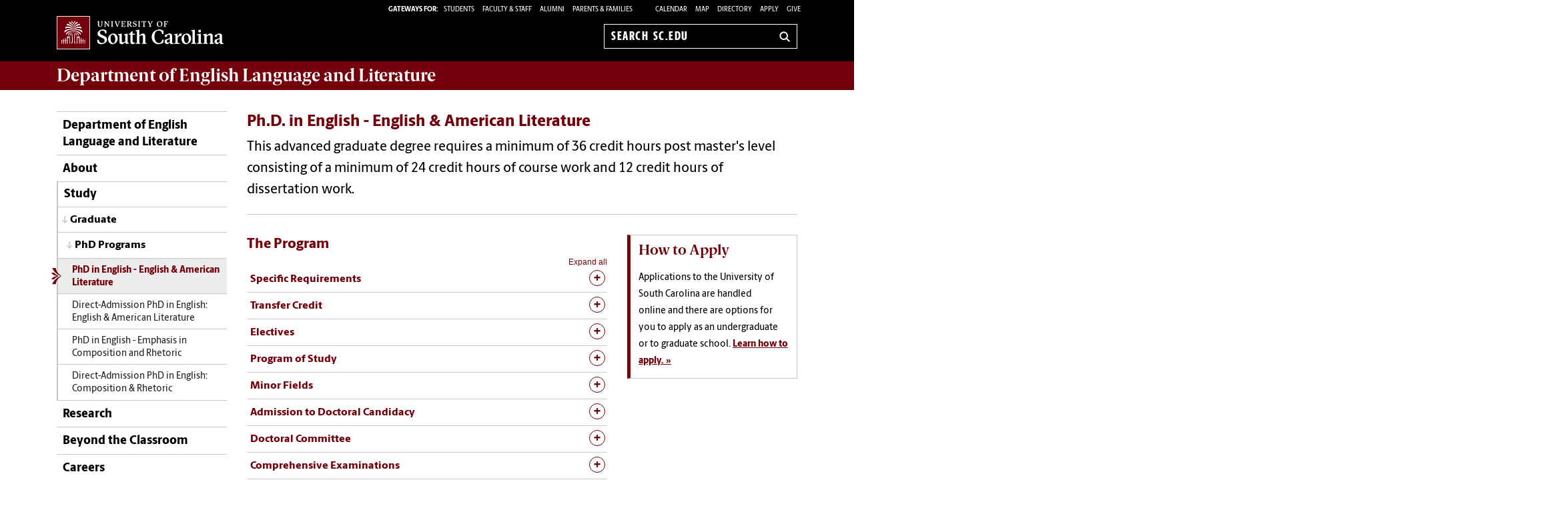

--- FILE ---
content_type: text/html; charset=UTF-8
request_url: https://www.sc.edu/study/colleges_schools/artsandsciences/english_language_and_literature/study/graduate/phd_programs/phd_eng_amer_lit/index.php
body_size: 12840
content:
<!--[if lt IE 7]> <html class="no-js ie6 oldie" lang="en"> <![endif]--><!--[if IE 7]> <html class="no-js ie7 oldie" lang="en"> <![endif]--><!--[if IE 8]> <html class="no-js ie8 oldie" lang="en"> <![endif]--><!--[if gt IE 8]><!--><!DOCTYPE HTML><html class="no-js" lang="en"><!--<![endif]-->
   <head>
      <meta http-equiv="Content-Type" content="text/html; charset=UTF-8">
      <title>Ph.D. in English - English &amp; American Literature - Department of English Language and Literature | University of South Carolina</title>
      <link rel="stylesheet" href="/_global_resources/css/flexslider.css">
      <meta charset="utf-8">
      <meta http-equiv="X-UA-Compatible" content="IE=edge,chrome=1">
      	
      		
      <meta name="keywords" content="universities, colleges, University of South Carolina, USC, sc, UofSC, Department of English Language and Literature,">
      		
      <meta name="description" content="">
      		
      <meta name="author" content="">
      	
      	
      <meta name="viewport" content="width=device-width, initial-scale=1">
      <style>
	@font-face {
		font-family:'Berlingske Sans';
		src:	url('https://sc.edu/_global_resources/fonts/BerlingskeSans-Md.woff2') format('woff2'),
				url('https://sc.edu/_global_resources/fonts/BerlingskeSans-Md.woff') format('woff');
		font-weight: 500;
		font-style: normal;
		font-display: swap;
	}
	@font-face {
		font-family:'Berlingske Sans';
		src:	url('https://sc.edu/_global_resources/fonts/BerlingskeSans-XBd.woff2') format('woff2'),
				url('https://sc.edu/_global_resources/fonts/BerlingskeSans-XBd.woff') format('woff');
		font-weight: 800;
		font-style: normal;
		font-display: swap;
	}
	@font-face {
		font-family:'Berlingske Sans Extracondensed';
		src:	url('https://sc.edu/_global_resources/fonts/BerlingskeSansXCn-XBd.woff2') format('woff2'),
				url('https://sc.edu/_global_resources/fonts/BerlingskeSansXCn-XBd.woff') format('woff');
		font-weight: 800;
		font-style: normal;
		font-display: swap;
	}
	@font-face {
		font-family:'Berlingske Serif';
		src:    url('https://sc.edu/_global_resources/fonts/BerlingskeSerif-Bd.woff2') format('woff2'),
				url('https://sc.edu/_global_resources/fonts/BerlingskeSerif-Bd.woff') format('woff');
		font-weight: 700;
		font-display: swap;
	}
</style>
<link rel="preload" href="https://sc.edu/_global_resources/fonts/BerlingskeSansXCn-XBd.woff2" as="font" type="font/woff2" crossorigin="">
<link rel="preload" href="https://sc.edu/_global_resources/fonts/BerlingskeSans-XBd.woff2" as="font" type="font/woff2" crossorigin="">
<link rel="preload" href="https://sc.edu/_global_resources/fonts/BerlingskeSans-Md.woff2" as="font" type="font/woff2" crossorigin="">
<link rel="preload" href="https://sc.edu/_global_resources/fonts/BerlingskeSerif-Bd.woff2" as="font" type="font/woff2" crossorigin="">      <link rel="stylesheet" href="/_global_resources/css/global.css">
      <link rel="stylesheet" href="/study/colleges_schools/artsandsciences/english_language_and_literature/_resources/css/site.css">
      <link rel="stylesheet" href="/_global_resources/css/jquery.fancybox.css">
      <link rel="stylesheet" href="/_global_resources/css/jquery.fancybox-buttons.css">
      <link rel="stylesheet" href="/_global_resources/css/mediaqueries.css"><script src="/_global_resources/js/libs/modernizr-2.0.6.min.js"></script><script src="/_global_resources/js/libs/respond.min.js"></script><script type="text/javascript" src="/_resources/js/direct-edit.js"></script>
      <script type="text/javascript">// <![CDATA[
var _gaq = _gaq || [];
  _gaq.push(['_setAccount', 'UA-35285483-1']);
  _gaq.push(['_trackPageview']);

  (function() {
    var ga = document.createElement('script'); ga.type = 'text/javascript'; ga.async = true;
    ga.src = ('https:' == document.location.protocol ? 'https://ssl' : 'http://www') + '.google-analytics.com/ga.js';
    var s = document.getElementsByTagName('script')[0]; s.parentNode.insertBefore(ga, s);
  })();
// ]]></script>
<script type="text/javascript">// <![CDATA[
var _gaq = _gaq || [];
  _gaq.push(['_setAccount', 'UA-54980437-1']);
  _gaq.push(['_trackPageview']);

  (function() {
    var ga = document.createElement('script'); ga.type = 'text/javascript'; ga.async = true;
    ga.src = ('https:' == document.location.protocol ? 'https://ssl' : 'http://www') + '.google-analytics.com/ga.js';
    var s = document.getElementsByTagName('script')[0]; s.parentNode.insertBefore(ga, s);
  })();
// ]]></script>
<link rel="preconnect" href="https://www.googletagmanager.com">
<link rel="preconnect" href="https://siteimproveanalytics.com">
<link rel="preconnect" href="https://www.clarity.ms">
<script async src="https://www.googletagmanager.com/gtag/js?id=G-L3YTP5R48L"></script>
<!-- Google Tag Manager -->
<script>(function(w,d,s,l,i){w[l]=w[l]||[];w[l].push({'gtm.start':
new Date().getTime(),event:'gtm.js'});var f=d.getElementsByTagName(s)[0],
j=d.createElement(s),dl=l!='dataLayer'?'&l='+l:'';j.async=true;j.src=
'https://www.googletagmanager.com/gtm.js?id='+i+dl;f.parentNode.insertBefore(j,f);
})(window,document,'script','dataLayer','GTM-NJ732CJ');</script>
<!-- Google tag (gtag.js) -->
<script>
  window.dataLayer = window.dataLayer || [];
  function gtag(){dataLayer.push(arguments);}
  gtag('js', new Date());

  gtag('config', 'G-L3YTP5R48L');
</script>
<!-- begin SiteImprove Tracking code -->
<script type="text/javascript">
/*<![CDATA[*/
(function() {
var sz = document.createElement('script'); sz.type = 'text/javascript'; sz.async = true;
sz.src = '//siteimproveanalytics.com/js/siteanalyze_66356667.js';
var s = document.getElementsByTagName('script')[0]; s.parentNode.insertBefore(sz, s);
})();
/*]]>*/
</script>
<!-- end SiteImprove Tracking code -->
<!-- Microsoft Clarity -->
<script type="text/javascript">
    (function(c,l,a,r,i,t,y){
        c[a]=c[a]||function(){(c[a].q=c[a].q||[]).push(arguments)};
        t=l.createElement(r);t.async=1;t.src="https://www.clarity.ms/tag/"+i;
        y=l.getElementsByTagName(r)[0];y.parentNode.insertBefore(t,y);
    })(window, document, "clarity", "script", "ia4g50cey0");
</script></head>
   <body><!-- Google Tag Manager (noscript) -->
<noscript><iframe src="https://www.googletagmanager.com/ns.html?id=GTM-NJ732CJ"
height="0" width="0" style="display:none;visibility:hidden"></iframe></noscript><a id="skiptocontent" href="#mainContent">Skip to Content</a>
      <section class="row">
         <header class="column grid_12 wrapper main-header">
            <div class="row main-header_top">
               <div class="column grid_4"><div id="logo">
	<a href="https://sc.edu">University of South Carolina Home</a>
	<div class="header-icons hide-for-medium">
		<button type="button" class="search-btn-mobile">Search University of South Carolina</button>
		<button type="button" class="menu-btn-mobile">University of South Carolina Navigation</button>
	</div>
</div>
</div>
               <form method="get" action="/search" id="search" class="hide-for-medium">
	<div class="search-wrapper">
		<label for="search-mobile" class="visuallyhidden">Search sc.edu</label>
		<input class="search-input" id="search-mobile" name="q" type="text" placeholder="Search sc.edu" />
		<input value="GO" type="submit" class="submit">
	</div>
</form>
               <div class="column grid_8">
                  <nav role="navigation">
                     <div class="banner-toolbox"><strong>Gateways For: </strong>
<ul class="banner-tools">
	<li><a href="https://www.sc.edu/students/"><span>STUDENTS </span></a></li>
	<li><a href="https://www.sc.edu/facultystaff/"><span>FACULTY &amp; STAFF</span></a></li>
	<li><a href="https://www.sc.edu/alumni/"><span>ALUMNI</span></a></li>
	<li><a href="https://www.sc.edu/parents/index.php">PARENTS &amp; FAMILIES</a></li>
</ul>
                        <ul class="banner-tools"><li><a href="https://www.sc.edu/calendar/uofsc/index.php">Calendar</a></li>
<li><a href="/visit/map">Map</a></li>
<li><a href="/about/directory/">Directory</a></li>
<li><a href="https://www.sc.edu/admissions-at-sc/applications/index.php">Apply</a></li>
                           <li><a class="give" href="/study/colleges_schools/artsandsciences/english_language_and_literature/give/index.php">Give</a></li>
                        </ul>
                     </div>
                     <form method="get" action="/search/" id="search-desktop" role="search">
	<input value="013416120310277204335:wk85hzl5qdq" name="cx" type="hidden">
	<label for="search-dt" class="visuallyhidden">Search sc.edu</label>
	<input class="search-input" id="search-dt" name="q" type="text" placeholder="Search sc.edu">
	<input value="GO" type="submit" class="submit" title="sc.edu Search">
	<svg class="icon" viewBox="0 0 24 24" aria-hidden="true"><title>Search</title><g stroke-linecap="square" stroke-linejoin="miter" stroke-width="3" stroke="currentColor" fill="none" stroke-miterlimit="10"><line x1="22" y1="22" x2="15.656" y2="15.656"></line><circle cx="10" cy="10" r="8"></circle></g></svg>
</form></nav>
               </div>
            </div>
         </header>
         <div id="sidr" class="hide-for-medium" style="display:none;">
            <div class="sidr-inner">
               <nav class="mobile-nav"><ul><li class="first-item"><a title="Department of English Language and Literature" href="/study/colleges_schools/artsandsciences/english_language_and_literature/index.php">Department of English Language and Literature</a></li><li><a href="/study/colleges_schools/artsandsciences/english_language_and_literature/about/index.php">About</a><button class="plus" aria-expanded="false" aria-label="expand section"></button><ul class="level-two"><li><a href="/study/colleges_schools/artsandsciences/english_language_and_literature/about/index.php">Why Study English?</a></li><li><a href="/study/colleges_schools/artsandsciences/english_language_and_literature/about/news/index.php">News</a></li><li><a href="https://sc.edu/study/colleges_schools/artsandsciences/english_language_and_literature/study/graduate/mfa_program/mfa_split_p.php">Community Outreach</a></li><li><a href="/study/colleges_schools/artsandsciences/english_language_and_literature/about/public_readings/index.php">Public Readings</a><button class="plus" aria-expanded="false" aria-label="expand section"></button><ul class="level-three"><li><a href="https://sc.edu/about/offices_and_divisions/university_libraries/exhibits_events_news/news/2025/fall_literary_festival_2025.php">Fall Literary Festival</a></li><li><a href="/study/colleges_schools/artsandsciences/english_language_and_literature/beyond_classroom/writers_series/open_book/index.php">The Open Book</a><button class="plus" aria-expanded="false" aria-label="expand section"></button><ul class="level-four"><li><a href="/study/colleges_schools/artsandsciences/english_language_and_literature/beyond_classroom/writers_series/open_book/index-1.php">Authors</a></li><li><a href="/study/colleges_schools/artsandsciences/english_language_and_literature/beyond_classroom/writers_series/open_book/past_authors/index.php">Past Authors</a></li><li><a href="/study/colleges_schools/artsandsciences/english_language_and_literature/beyond_classroom/writers_series/open_book/practicalities/index.php">Practicalities</a></li></ul></li><li><a href="https://www.instagram.com/scmfa/">Shark's Parlor</a></li></ul></li><li><a href="/study/colleges_schools/artsandsciences/english_language_and_literature/about/social_media.php">Social Media</a></li><li><a href="/study/colleges_schools/artsandsciences/english_language_and_literature/about/our_location/index.php">Our Location</a></li><li><a href="/study/colleges_schools/artsandsciences/english_language_and_literature/about/contact_us/index.php">Contact Us</a><button class="plus" aria-expanded="false" aria-label="expand section"></button><ul class="level-three"><li><a href="/study/colleges_schools/artsandsciences/english_language_and_literature/about/contact_us/engl_faculty/index.php">Faculty</a></li><li><a href="/study/colleges_schools/artsandsciences/english_language_and_literature/about/contact_us/index.php">Administration</a></li><li><a href="/study/colleges_schools/artsandsciences/english_language_and_literature/our_people/directory/index.php">Directory</a></li></ul></li></ul></li><li><a href="/study/colleges_schools/artsandsciences/english_language_and_literature/study/index.php">Study</a><button class="plus" aria-expanded="false" aria-label="expand section"></button><ul class="level-two"><li><a href="/study/colleges_schools/artsandsciences/english_language_and_literature/study/course_descriptions.php">Course Descriptions</a></li><li><a href="/study/colleges_schools/artsandsciences/english_language_and_literature/study/undergraduate/index.php">Undergraduate</a><button class="plus" aria-expanded="false" aria-label="expand section"></button><ul class="level-three"><li><a href="/study/colleges_schools/artsandsciences/english_language_and_literature/study/ucd_spring_2026.php">Course Descriptions</a></li><li><a href="/study/colleges_schools/artsandsciences/english_language_and_literature/about/index.php">Why study English?</a></li><li><a href="/study/colleges_schools/artsandsciences/english_language_and_literature/study/undergraduate/majors/index.php">The English Majors</a></li><li><a href="/study/colleges_schools/artsandsciences/english_language_and_literature/study/undergraduate/minors.php">The English Minors</a></li><li><a href="/study/colleges_schools/artsandsciences/english_language_and_literature/study/undergraduate/awards/index.php">Awards &amp; Scholarships</a></li><li><a href="https://sc.edu/study/colleges_schools/artsandsciences/english_language_and_literature/careers.php">Careers</a></li><li><a href="/study/colleges_schools/artsandsciences/english_language_and_literature/beyond_classroom/graduate_student_organizations/index.php">Student Organizations</a></li></ul></li><li><a href="/study/colleges_schools/artsandsciences/english_language_and_literature/study/graduate/index.php">Graduate</a><button class="plus" aria-expanded="false" aria-label="expand section"></button><ul class="level-three"><li><a href="/study/colleges_schools/artsandsciences/english_language_and_literature/study/gcd_spring_2026.php">Course Descriptions</a></li><li><a href="/study/colleges_schools/artsandsciences/english_language_and_literature/study/graduate/ma_programs/index.php">MA Programs</a><button class="plus" aria-expanded="false" aria-label="expand section"></button><ul class="level-four"><li><a href="/study/colleges_schools/artsandsciences/english_language_and_literature/study/graduate/ma_programs/ma_english_and_american_literature/index.php">MA in English - English &amp; American Literature</a></li><li><a href="/study/colleges_schools/artsandsciences/english_language_and_literature/study/graduate/ma_programs/ma_comp_rhet/index.php">MA in English - Composition &amp; Rhetoric</a></li><li><a href="/study/colleges_schools/artsandsciences/english_language_and_literature/study/graduate/ma_programs/ma_mlis_library_information_science/index.php">MA in English/MLIS in Library &amp; Information Science (Joint Degree)</a></li></ul></li><li><a href="/study/colleges_schools/artsandsciences/english_language_and_literature/study/graduate/mfa_program/index.php">MFA Program</a><button class="plus" aria-expanded="false" aria-label="expand section"></button><ul class="level-four"><li><a href="/study/colleges_schools/artsandsciences/english_language_and_literature/study/graduate/mfa_program/letter_from_mfa_director.php">Letter from the Director</a></li><li><a href="/study/colleges_schools/artsandsciences/english_language_and_literature/study/graduate/mfa_program/mfa_program_faculty.php">Program Faculty</a></li><li><a href="/study/colleges_schools/artsandsciences/english_language_and_literature/study/graduate/mfa_program/alumni_current_students.php">Alumni &amp; Current Students</a></li><li><a href="/study/colleges_schools/artsandsciences/english_language_and_literature/study/graduate/mfa_program/mfa_application_process.php">Application Process</a></li><li><a href="/study/colleges_schools/artsandsciences/english_language_and_literature/study/graduate/mfa_program/mfa_degree_requirements.php">Degree Requirements</a></li><li><a href="/study/colleges_schools/artsandsciences/english_language_and_literature/study/graduate/mfa_program/mfa_split_p.php">Split P</a></li><li><a href="http://colaliteraryreview.com/">Cola Literary Review</a></li><li><a href="/study/colleges_schools/artsandsciences/english_language_and_literature/beyond_classroom/writers_series/index.php">Writers' Series</a><button class="plus" aria-expanded="false" aria-label="expand section"></button><ul class="level-five"><li><a href="/study/colleges_schools/artsandsciences/english_language_and_literature/beyond_classroom/writers_series/open_book/index.php"><strong>The Open Book</strong></a></li></ul></li><li><a href="/study/colleges_schools/artsandsciences/english_language_and_literature/study/graduate/mfa_program/mfa_faq/index.php">FAQ</a></li></ul></li><li><a href="/study/colleges_schools/artsandsciences/english_language_and_literature/study/graduate/phd_programs/index.php">PhD Programs</a><button class="plus" aria-expanded="false" aria-label="expand section"></button><ul class="level-four"><li><a href="/study/colleges_schools/artsandsciences/english_language_and_literature/study/graduate/phd_programs/phd_eng_amer_lit/index.php">PhD in English - English &amp; American Literature</a></li><li><a href="/study/colleges_schools/artsandsciences/english_language_and_literature/study/graduate/phd_programs/direct_admission_phd_eng_am_lit/index.php">Direct-Admission PhD in English: English &amp; American Literature</a></li><li><a href="/study/colleges_schools/artsandsciences/english_language_and_literature/study/graduate/phd_programs/phd_comp_rhet/index.php">PhD in English - Emphasis in Composition and Rhetoric</a></li><li><a href="/study/colleges_schools/artsandsciences/english_language_and_literature/study/graduate/phd_programs/phd_direct_comp_rhet/index.php">Direct-Admission PhD in English: Composition &amp; Rhetoric</a></li></ul></li><li><a href="/study/colleges_schools/artsandsciences/english_language_and_literature/documents/graduate_student_handbook_2025-2026.pdf">Graduate Student Handbook</a></li><li><a href="/study/colleges_schools/artsandsciences/english_language_and_literature/study/graduate/ma_phd_app_faqs/index.php">FAQs - MA/PhD Applications</a></li><li><a href="/study/colleges_schools/artsandsciences/english_language_and_literature/study/graduate/professional_development/index.php">Professional Development</a></li><li><a href="/study/colleges_schools/artsandsciences/english_language_and_literature/beyond_classroom/graduate_student_organizations/index.php">Student Organizations</a></li></ul></li><li><a href="/study/colleges_schools/artsandsciences/english_language_and_literature/study/first_year_english/index.php">First-Year English</a><button class="plus" aria-expanded="false" aria-label="expand section"></button><ul class="level-three"><li><a href="/study/colleges_schools/artsandsciences/english_language_and_literature/study/first_year_english/faq/index.php">FAQ</a></li><li><a href="/study/colleges_schools/artsandsciences/english_language_and_literature/study/first_year_english/FYEstaff.php">FYE Staff</a></li></ul></li><li><a href="/study/colleges_schools/artsandsciences/english_language_and_literature/beyond_classroom/writing_center/index.php">Writing Center</a><button class="plus" aria-expanded="false" aria-label="expand section"></button><ul class="level-three"><li><a href="/study/colleges_schools/artsandsciences/english_language_and_literature/beyond_classroom/writing_center/our_services/index.php">Services</a></li><li><a href="/study/colleges_schools/artsandsciences/english_language_and_literature/beyond_classroom/writing_center/our_staff.php">Staff</a></li><li><a href="/study/colleges_schools/artsandsciences/english_language_and_literature/beyond_classroom/writing_center/our_resources.php">Resources</a></li></ul></li></ul></li><li><a href="/study/colleges_schools/artsandsciences/english_language_and_literature/research/index.php">Research</a><button class="plus" aria-expanded="false" aria-label="expand section"></button><ul class="level-two"><li><a href="/study/colleges_schools/artsandsciences/english_language_and_literature/research/faculty_books/index.php">Faculty Books</a></li><li><a href="/study/colleges_schools/artsandsciences/english_language_and_literature/research/journals/index.php">Journals</a></li><li><a href="/study/colleges_schools/artsandsciences/english_language_and_literature/research/student_publications/index.php">Student Research</a></li><li><a href="/study/colleges_schools/artsandsciences/english_language_and_literature/research/visiting_scholars.php">Visiting Scholars</a></li></ul></li><li><a href="/study/colleges_schools/artsandsciences/english_language_and_literature/beyond_classroom/index.php">Beyond the Classroom</a><button class="plus" aria-expanded="false" aria-label="expand section"></button><ul class="level-two"><li><a href="/study/colleges_schools/artsandsciences/english_language_and_literature/beyond_classroom/writing_center/index.php">Writing Center</a></li><li><a href="/study/colleges_schools/artsandsciences/english_language_and_literature/beyond_classroom/writers_series/index.php">Writers' Series</a></li><li><a href="/study/colleges_schools/artsandsciences/english_language_and_literature/beyond_classroom/graduate_student_organizations/index.php">Student Organizations</a></li><li><a href="https://sc.edu/study/colleges_schools/artsandsciences/english_language_and_literature/research/student_publications/index.php">Student Research</a></li><li><a href="/about/offices_and_divisions/career_center/student_services/gain_experience/internships_and_co-ops/index.php">Internships</a><button class="plus" aria-expanded="false" aria-label="expand section"></button><ul class="level-three"><li><a href="/about/offices_and_divisions/career_center/student_services/gain_experience/internships_and_co-ops/carolina_internship_program/index.php">Carolina Internship Program</a></li></ul></li><li><a href="https://sc.edu/about/offices_and_divisions/study_abroad/">Study Abroad</a></li><li><a href="/study/colleges_schools/artsandsciences/english_language_and_literature/beyond_classroom/walter_scott_conference_2024/index.php">Walter Scott Conference</a></li></ul></li><li><a href="/study/colleges_schools/artsandsciences/english_language_and_literature/careers.php">Careers</a></li><li><a href="/study/colleges_schools/artsandsciences/english_language_and_literature/our_people/index.php">Our People</a><button class="plus" aria-expanded="false" aria-label="expand section"></button><ul class="level-two"><li><a href="/study/colleges_schools/artsandsciences/english_language_and_literature/our_people/index.php">Faculty</a></li><li><a href="/study/colleges_schools/artsandsciences/english_language_and_literature/our_people/administration/index.php">Administration</a></li><li><a href="/study/colleges_schools/artsandsciences/english_language_and_literature/study/graduate/index.php">Graduate Students</a></li><li><a href="/study/colleges_schools/artsandsciences/english_language_and_literature/our_people/alumni/index.php">Alumni</a></li><li><a href="/study/colleges_schools/artsandsciences/english_language_and_literature/our_people/emeritus_faculty/index.php">Emeritus Faculty</a></li><li><a href="/study/colleges_schools/artsandsciences/english_language_and_literature/our_people/in_memoriam/index.php">In Memoriam</a></li></ul></li><li><a href="/study/colleges_schools/artsandsciences/english_language_and_literature/alumni/index.php">Alumni</a><button class="plus" aria-expanded="false" aria-label="expand section"></button><ul class="level-two"><li><a href="/study/colleges_schools/artsandsciences/english_language_and_literature/alumni/alumni_share_your_story.php">Share Your Story</a></li></ul></li><li><a href="/study/colleges_schools/artsandsciences/english_language_and_literature/apply/index.php">Apply</a><button class="plus" aria-expanded="false" aria-label="expand section"></button><ul class="level-two"><li><a href="/study/colleges_schools/artsandsciences/english_language_and_literature/apply/graduate_admissions/index.php">Graduate Applicants</a></li></ul></li><li><a href="/study/colleges_schools/artsandsciences/english_language_and_literature/give/index.php">Give</a></li><li><a href="/study/colleges_schools/artsandsciences/english_language_and_literature/my_english/index.php">My English</a></li></ul>
<h1 class="menu-header">Tools &amp; Resources</h1>
<ol class="menu-list">
<li><a href="https://www.sc.edu/calendar/uofsc/index.php">Calendar</a></li>
<li><a href="https://www.sc.edu/visit/map/">Map</a></li>
<li><a href="https://www.sc.edu/about/directory/">Directory</a></li>
<li><a href="https://www.sc.edu/admissions-at-sc/applications/index.php">Apply</a></li>
<li><a onclick="_gaq.push(['_trackEvent', 'Give', 'Give Link', 'Clicked Link', 20, false]);" href="https://www.sc.edu/giving/index.php">Give</a></li>
<li><a onclick="_gaq.push(['_trackEvent', 'Gateway', 'Student Visit', 'Clicked',20, false]);" href="https://www.sc.edu/students/">Student Gateway</a></li>
<li><a onclick="_gaq.push(['_trackEvent', 'Gateway', 'Faculty Staff Visit', 'Clicked',20, false]);" href="https://www.sc.edu/facultystaff/">Faculty &amp; Staff Gateway</a></li>
<li><a onclick="_gaq.push(['_trackEvent', 'Gateway', 'Parents Visit', 'Clicked',20, false]);" href="https://www.sc.edu/parents/index.php">Parents &amp; Families Gateway</a></li>
<li><a onclick="_gaq.push(['_trackEvent', 'Gateway', 'Alumni Visit', 'Clicked',20, false]);" href="https://www.sc.edu/alumni/">Alumni Gateway</a></li>
</ol>
</nav>
            </div>
         </div>
      </section>
      <section class="row">
         <div class="column grid_12 wrapper" id="mainWrapper">
            <section class="branding"><h1><a title="Department of English Language and Literature" href="/study/colleges_schools/artsandsciences/english_language_and_literature/index.php">Department of <strong>English Language and Literature</strong></a></h1></section>
            <section class="breadCrumbHolder module">
               <div id="breadCrumb" class="breadCrumb module">
                  <ul>
                     <li><a href="/" onclick="_gaq.push(['_trackEvent', ‘Breadcrumbs', ‘Breadcrumb Link', 'Clicked Link', 20, false]);">SC.edu</a></li>
                     <li><a href="/study/" onclick="_gaq.push(['_trackEvent', ‘Breadcrumbs', ‘Breadcrumb Link', 'Clicked Link', 20, false]);">Study</a></li>
                     <li><a href="/study/colleges_schools/" onclick="_gaq.push(['_trackEvent', ‘Breadcrumbs', ‘Breadcrumb Link', 'Clicked Link', 20, false]);">Colleges and Schools</a></li>
                     <li><a href="/study/colleges_schools/artsandsciences" onclick="_gaq.push(['_trackEvent', ‘Breadcrumbs', ‘Breadcrumb Link', 'Clicked Link', 20, false]);">Arts and Sciences</a></li>
                     <li><a href="/study/colleges_schools/artsandsciences/english_language_and_literature/" onclick="_gaq.push(['_trackEvent', ‘Breadcrumbs', ‘Breadcrumb Link', 'Clicked Link', 20, false]);">Department of English Language and Literature</a></li>
                     <li><a href="/study/colleges_schools/artsandsciences/english_language_and_literature/study/" onclick="_gaq.push(['_trackEvent', ‘Breadcrumbs', ‘Breadcrumb Link', 'Clicked Link', 20, false]);">Study</a></li>
                     <li><a href="/study/colleges_schools/artsandsciences/english_language_and_literature/study/graduate/" onclick="_gaq.push(['_trackEvent', ‘Breadcrumbs', ‘Breadcrumb Link', 'Clicked Link', 20, false]);">Graduate</a></li>
                     <li><a href="/study/colleges_schools/artsandsciences/english_language_and_literature/study/graduate/phd_programs/" onclick="_gaq.push(['_trackEvent', ‘Breadcrumbs', ‘Breadcrumb Link', 'Clicked Link', 20, false]);">PhD Programs</a></li>
                     <li>Ph.D. in English - English &amp; American Literature</li>
                  </ul>
               </div>
            </section>
            <div class="row" id="main">
               <section class="column grid_3">
                  <header>
                     <nav id="mainnav">
                        <ul class="toplevel"><li class="first-item"><a title="Department of English Language and Literature" href="/study/colleges_schools/artsandsciences/english_language_and_literature/index.php">Department of English Language and Literature</a></li>
<li><a href="/study/colleges_schools/artsandsciences/english_language_and_literature/about/index.php">About</a></li>
<li><a href="/study/colleges_schools/artsandsciences/english_language_and_literature/study/index.php">Study</a></li>
<li><a href="/study/colleges_schools/artsandsciences/english_language_and_literature/research/index.php">Research</a></li>
<li><a href="/study/colleges_schools/artsandsciences/english_language_and_literature/beyond_classroom/index.php">Beyond the Classroom</a></li>
<li><a href="/study/colleges_schools/artsandsciences/english_language_and_literature/careers.php">Careers</a></li>
<li><a href="/study/colleges_schools/artsandsciences/english_language_and_literature/our_people/index.php">Our People</a></li>
<li><a href="/study/colleges_schools/artsandsciences/english_language_and_literature/alumni/index.php">Alumni</a></li>
<li><a href="/study/colleges_schools/artsandsciences/english_language_and_literature/apply/index.php">Apply</a></li>
<li><a href="/study/colleges_schools/artsandsciences/english_language_and_literature/give/index.php">Give</a></li>
<li><a href="/study/colleges_schools/artsandsciences/english_language_and_literature/my_english/index.php">My English</a></li>
<p>&nbsp;</p></ul>
                        <ul class="sublevel">
                           <li><a href="/study/colleges_schools/artsandsciences/english_language_and_literature/study/graduate/">Graduate</a><ul class="sublevel">
                                 <li><a href="/study/colleges_schools/artsandsciences/english_language_and_literature/study/graduate/phd_programs/">PhD Programs</a><ul id="parent_nav" title="/study/graduate/phd_programs/" class="currentlevel"><li><a href="/study/colleges_schools/artsandsciences/english_language_and_literature/study/graduate/phd_programs/phd_eng_amer_lit/index.php">PhD in English - English &amp; American Literature</a></li>
<li><a href="/study/colleges_schools/artsandsciences/english_language_and_literature/study/graduate/phd_programs/direct_admission_phd_eng_am_lit/index.php">Direct-Admission PhD in English: English &amp; American Literature</a></li>
<li><a href="/study/colleges_schools/artsandsciences/english_language_and_literature/study/graduate/phd_programs/phd_comp_rhet/index.php">PhD in English - Emphasis in Composition and Rhetoric</a></li>
<li><a href="/study/colleges_schools/artsandsciences/english_language_and_literature/study/graduate/phd_programs/phd_direct_comp_rhet/index.php">Direct-Admission PhD in English: Composition &amp; Rhetoric</a></li>                                       <ul id="child_nav" class="childlevel">

</ul>
                                    </ul>
                                 </li>
                              </ul>
                           </li>
                        </ul><script type="text/javascript">
					var ouHideLocal = false;
					var ouSubSite = "/study/colleges_schools/artsandsciences/english_language_and_literature";
					var ouDirName = "/study/colleges_schools/artsandsciences/english_language_and_literature/study/graduate/phd_programs/phd_eng_amer_lit/";
					var ouFileName = "index.php";
				</script></nav>
                  </header>
               </section>
               <section class="column grid_9">
                  <div id="mainContent">
                     <h2>Ph.D. in English - English &amp; American Literature</h2>
                     			
                     <p class="intro"><span>This advanced graduate degree requires a minimum of 36 credit hours post master's
                           level consisting of a minimum of 24 credit hours of course work and 12 credit hours
                           of dissertation work.&nbsp;</span></p>
                     
                     		
                     <section class="content-body">
                        <div class="row row">
                           <div class="column grid_6">
                              			
                              <h3>The Program</h3>
                              
                              <section><button class="accordion-expand expand-all">Expand all</button><button class="accordion-summary js-tab-target"><span>Specific Requirements</span></button><div class="accordion-details">
                                    
                                    <p>At least 24 hours of course work including at least two 800-level seminars, one class
                                       in critical theory (ENGL 732, 734, or an equivalent), and the 3-hour 691-692 pedagogy
                                       sequence. For students who have not taken a comparable course during their M.A. degree,
                                       ENGL 700 (Introduction to Graduate Study) is also recommended.</p>
                                    
                                    <p><strong>Twelve hours of Dissertation Preparation (ENGL 899)</strong>.</p>
                                    
                                    <p>Reading knowledge of one language other than English (satisfied by passing a reading
                                       exam or a 400-level course in literature, not in translation, with a grade of B or
                                       better, or a 500-level course in literature, not in translation, with a grade of C
                                       or better). Students may also fulfill a language requirement by passing ENGL 701:
                                       Old English or ENGL 701: Beowulf and Old English Heroic Verse with a grade of B or
                                       better.</p>
                                    
                                    <ul>
                                       
                                       <li>
                                          
                                          <p>Admission to doctoral candidacy</p>
                                          </li>
                                       
                                       <li>
                                          
                                          <p>Written Comprehensive Exams: one in the primary field and one in the secondary field</p>
                                          </li>
                                       
                                       <li>
                                          
                                          <p>Oral Exam in the primary field</p>
                                          </li>
                                       
                                       <li>
                                          
                                          <p>Dissertation and Oral Dissertation Defense</p>
                                          </li>
                                       </ul>
                                    </div><button class="accordion-summary js-tab-target"><span>Transfer Credit</span></button><div class="accordion-details">
                                    
                                    <p>If you have had equivalent graduate courses at another institution, you may petition
                                       the Graduate Program Committee to transfer up to six hours credit in lieu of courses
                                       required for the Ph.D. However, these courses cannot be more than ten years old by
                                       the time you plan to graduate. A minimum of eight courses taken at USC is generally
                                       required of all students.</p>
                                    </div><button class="accordion-summary js-tab-target"><span>Electives</span></button><div class="accordion-details">
                                    
                                    <p>Up to two electives may be taken in other departments on subjects directly related
                                       to your course of study. These electives must be approved by your doctoral committee
                                       and/or the Graduate Director.</p>
                                    </div><button class="accordion-summary js-tab-target"><span>Program of Study</span></button><div class="accordion-details">
                                    
                                    <p>By the beginning of your third term, you must, in consultation with your advisor,
                                       fill out the Ph.D. Program of Study form and submit it to the Director of Graduate
                                       Studies; students will bring this form to the meeting to determine qualification for
                                       doctoral candidacy that you must schedule with the Graduate Director and major advisor
                                       no later than the start of the third semester (see description of this process, below).
                                       This form must be on file with the Dean of the Graduate School before you will be
                                       cleared for graduation. It will also help you and your advisor direct your progress
                                       toward the degree. The Program of Study should be amended periodically to reflect
                                       actual courses taken by filing the Adjustment form available through the forms library
                                       on the Graduate School’s website.</p>
                                    </div><button class="accordion-summary js-tab-target"><span>Minor Fields</span></button><div class="accordion-details">
                                    
                                    <p>Certain minors (Children’s Literature and Rhetoric and Composition) along with the
                                       certificate in Women’s and Gender Studies have an established curriculum (listed below);
                                       others provide more flexibility. Students often minor in a second literary field,
                                       or in specialized fields. To form your minor, you must work with an appropriate faculty
                                       member to assemble a specialized reading list and a committee for the minor field
                                       exam. Students are strongly encouraged to pursue relevant coursework. All minor fields
                                       must be approved by the Graduate Director.</p>
                                    </div><button class="accordion-summary js-tab-target"><span>Admission to Doctoral Candidacy</span></button><div class="accordion-details">
                                    
                                    <p>Admission by the Department of English for graduate study does not mean admission
                                       as a candidate in the English and American Literature Ph.D. program.</p>
                                    
                                    <p>PhD students in the English Department are admitted to doctoral candidacy on the basis
                                       of their record and a meeting with the Director of Graduate Studies and the major
                                       adviser, to be held no later than the beginning of the student’s third term. Prior
                                       to this meeting, the Graduate&nbsp;Director will review the student's class grades with&nbsp;the
                                       expectation of at least a 3.0 GPA over the&nbsp;course of the first year of study. The
                                       student will come to the meeting with a completed Program of Study form and an accompanying
                                       statement (5-6pp.) detailing progress toward dissertation and degree thus far and
                                       plans for future study and research. In the event of an unsuccessful review, the student&nbsp;will
                                       be put on probation, not be admitted to candidacy, and be required to maintain a 3.5
                                       GPA for each of the following two&nbsp;semesters. Additionally, field faculty will meet&nbsp;at
                                       the end of the probationary student's second year in order to make a recommendation&nbsp;to
                                       the Graduate Director about the student’s future in the program. The Graduate Director
                                       will factor this recommendation and the student’s GPA into a decision about whether
                                       the probationary student should be admitted to candidacy at the end of the second
                                       year and allowed to continue in the program.</p>
                                    </div><button class="accordion-summary js-tab-target"><span>Doctoral Committee</span></button><div class="accordion-details">
                                    
                                    <p>No later than the end of your second year, you should notify the Graduate Office that
                                       you have assembled a doctoral committee of three or four professors in your areas
                                       of specialization by obtaining the necessary signatures and filing a Doctoral Committee
                                       Appointment Request form available through the forms library on the Graduate School
                                       website. Each committee should consist of three faculty members from the English Department
                                       along with one professor from outside the department with no departmental affiliations.
                                       In consultation with this committee, you must devise and file with the Graduate Office
                                       a reading list and tentative body of course work. This will be the basis of the formal
                                       Program of Study, initially submitted as part of the process of admission to doctoral
                                       candidacy at the start of the second term in the program. At any time, you may change
                                       the composition of your committee by advising the Graduate Director and any members
                                       removed from the committee (correspondence advising members of their removal should
                                       be copied to the Graduate Director) and by revising the aforementioned Doctoral Committee
                                       Appointment Request form.</p>
                                    </div><button class="accordion-summary js-tab-target"><span>Comprehensive Examinations</span></button><div class="accordion-details">
                                    
                                    <p>Students are required to take written comprehensive exams in both a major and minor
                                       field by the&nbsp;fall semester&nbsp;of&nbsp;their fourth year in the program but should ideally
                                       have taken them during the preceding spring. This 72-hour take-home exam will consist
                                       of a response to a question in the primary field and another response to a question
                                       in the secondary field. The completed exam should not exceed 7500 words in length.</p>
                                    
                                    <p>There are no standardized reading lists for the Ph.D. comprehensive exams in literature;
                                       instead, you are required to compile your own reading lists in consultation with your
                                       committee.&nbsp; The purpose of these lists is twofold:&nbsp; these lists should cover the major
                                       texts, authors, and debates in your chosen fields of expertise, but they should also
                                       reflect your particular interests, investigations, and priorities for your emerging
                                       dissertation project.&nbsp; It is your responsibility to strike this balance between field
                                       coverage and dissertation focus.&nbsp; To do this, you should start consulting with your
                                       committee about your reading lists well in advance (ideally a year before you take
                                       exams).&nbsp; No later than three months before you plan to sit the exams, you must secure
                                       your committee’s approval for a provisional set of reading lists, which you must then
                                       file with the Graduate Office.&nbsp; By the beginning of the semester in which you plan
                                       to sit the exams, you must secure your committee’s approval for your final lists,
                                       which you should also submit to the Graduate Office.&nbsp; Students who have not followed
                                       this procedure will not be allowed to sign up for the exams.</p>
                                    
                                    <p>Questions for the primary field exam are written and graded by the qualified members
                                       of your doctoral committee. Questions for the secondary field exam are solicited from
                                       appropriate faculty by a member of the doctoral committee, who also calls on members
                                       of that faculty as graders (graders are notified that they are reading minor field
                                       exams).</p>
                                    </div><button class="accordion-summary js-tab-target"><span>Scheduling of Exams</span></button><div class="accordion-details">
                                    
                                    <p>In the semester you plan to take the comprehensive exams, you must sign up with the
                                       Graduate Office during the first week of classes. The exams will be offered once in
                                       the fall semester and once in the spring semester (usually in the fourth week of each
                                       semester) and will take place over a weekend—i.e., from Friday at noon until Monday
                                       at noon. Students will not be allowed to schedule alternative days or times in which
                                       to take the written exams.</p>
                                    </div><button class="accordion-summary js-tab-target"><span>Grading of Exams</span></button><div class="accordion-details">
                                    
                                    <p>To pass each exam, you must receive passing grades on each question from two of your
                                       three readers. To receive a pass with distinction, you must receive grades of pass
                                       with distinction from two of your three readers. Should you fail one part of the exam
                                       (primary or secondary field), you will only have to retake that part; if, however,
                                       you fail both parts of the exam, you are required to retake the entire exam. You have
                                       two opportunities to pass the written exam, and you must retake any failed portion
                                       of the exam within one year.</p>
                                    </div><button class="accordion-summary js-tab-target"><span>Oral Examination</span></button><div class="accordion-details">
                                    
                                    <p>You must take the oral comprehensive examination within one month of the time you
                                       are notified that you have passed the written examination. This exam typically lasts
                                       from one to two hours. The oral examiners will include departmental members of your
                                       doctoral committee, with the option to bring the outside reader in at this point.
                                       The exam covers only your primary field and will be limited to those texts that appear
                                       on your reading list for your primary field written comprehensive exam. If you do
                                       not pass the oral examination, you must take it again within a year. You have two
                                       opportunities to pass this exam.</p>
                                    </div><button class="accordion-summary js-tab-target"><span>Prospectus Meeting</span></button><div class="accordion-details">
                                    
                                    <p>Within thirty days of passing your oral exam, you must have a dissertation prospectus
                                       approved. This is done by submitting the written prospectus to your committee, including
                                       your outside reader, and then discussing it at a meeting with your full committee.
                                       The purpose of this meeting is to help you avoid problems in research methodology,
                                       scope of the project, etc., during the later stages of the process. Students should
                                       obtain the prospectus defense form from the Graduate English Office, bring it to the
                                       prospectus meeting, and obtain the necessary signatures at the end of the meeting.
                                       The prospectus defense form together with a brief description of the project should
                                       be filed with the Graduate English Office as soon as possible after the meeting.</p>
                                    </div><button class="accordion-summary js-tab-target"><span>Dissertation</span></button><div class="accordion-details">
                                    
                                    <p>Your dissertation committee is your doctoral committee in its final form; it includes
                                       your dissertation director, at least two specialists in your research area or areas,
                                       and one faculty member from an outside department. (English department faculty affiliated
                                       with other programs or with joint appointments may not serve as outside readers).
                                       The dissertation must be defended orally before the dissertation committee. At least
                                       two weeks before the defense is to be held, you must submit the dissertation in its
                                       final form, to the director and the rest of the committee. Be sure to consult the
                                       Graduate School for current requirements regarding the format of the dissertation
                                       as well as for <a href="http://gradschool.sc.edu/students/thesisdiss.asp?page=td">information about electronic submission of the dissertation to the Graduate School</a>.</p>
                                    </div><button class="accordion-summary js-tab-target"><span>Assistantships</span></button><div class="accordion-details">
                                    
                                    <p>Applicants who apply prior the first deadline (January 1), are admitted to this PhD
                                       program, and have completed 18 hours of graduate English course work will be considered
                                       for a Graduate Teaching Assistantship ('GTA'). Potentially renewable for five consecutive
                                       years, the Teaching Assistantship comes with a competitive stipend (currently $14,800
                                       for 3 classes per academic year for incoming students), in-state tuition status, and
                                       a tuition supplement.</p>
                                    
                                    <p>Students awarded an assistantship by the Department of English are expected to</p>
                                    
                                    <ul>
                                       
                                       <li>
                                          
                                          <p>carry no incompletes;</p>
                                          </li>
                                       
                                       <li>
                                          
                                          <p>earn no more than one grade below B during their academic career;</p>
                                          </li>
                                       
                                       <li>
                                          
                                          <p>perform assigned duties in a satisfactory manner;</p>
                                          </li>
                                       
                                       <li>
                                          
                                          <p>maintain a GPA of 3.5; and</p>
                                          </li>
                                       
                                       <li>
                                          
                                          <p>make steady progress toward the degree.</p>
                                          </li>
                                       </ul>
                                    </div><button class="accordion-summary js-tab-target"><span>Professional Opportunities at the University of South Carolina</span></button><div class="accordion-details">
                                    
                                    <ul>
                                       
                                       <li>
                                          
                                          <p>Opportunities to present papers at conferences sponsored by USC graduate student organizations
                                             and by affiliated programs such as Women's and Gender Studies.</p>
                                          </li>
                                       
                                       <li>
                                          
                                          <p>Opportunities for financial support to fund paper presentations at other local, regional,
                                             national, or international conferences.</p>
                                          </li>
                                       
                                       <li>
                                          
                                          <p>Opportunities to teach undergraduate literature and writing courses.</p>
                                          
                                          <p>Eligibility for recognition and awards from The Graduate School (especially for presentations
                                             at Graduate Student Day).</p>
                                          </li>
                                       
                                       <li>
                                          
                                          <p>Opportunities for editorial or other career-advancing internships within the university
                                             or outside it.</p>
                                          </li>
                                       
                                       <li>
                                          
                                          <p>Guidance through the job search by an expert faculty committee, including CV workshops,
                                             presentation strategies, and mock interviews.</p>
                                          </li>
                                       
                                       <li>
                                          
                                          <p>Opportunity to apply for lucrative year-long Bilinski Dissertation Fellowship</p>
                                          </li>
                                       </ul>
                                    </div>
                              </section>
                              
                              <p><span><br> </span></p>
                              
                              		</div>
                           <div class="column grid_3">
                              <aside class="callout info-gray">
                                 <div class="hgroup">
                                    <h1 class="header">How to Apply</h1>
                                 </div>
                                 <p class="sub-text"><span>Applications to the University of South Carolina are handled online&nbsp;and there are
                                       options for you to apply as an undergraduate or to graduate school.&nbsp;</span><a href="/study/colleges_schools/artsandsciences/english_language_and_literature/apply/index.php">Learn how to apply.&nbsp;»</a></p>
                              </aside>
                           </div>
                        </div>
                     </section>
                  </div>
               </section>
            </div>
            <section id="inner" class="row">
               <div class="column grid_12">
                  <footer>
                     <h1>
                        <ftr_sitename>Department of<strong> English Language and Literature</strong>
                           </ftr_sitename>
                     </h1>
                     <ul class="uniticons">
                        <li><a class="location" href="/study/colleges_schools/artsandsciences/english_language_and_literature/about/location.php">Location</a></li>
                        <li><a class="contact" href="/study/colleges_schools/artsandsciences/english_language_and_literature/about/contact/index.php">Contact</a></li>
                        <li><a class="give" href="/study/colleges_schools/artsandsciences/english_language_and_literature/give/index.php">Give</a></li>
                        <li><a class="calendar" href="https://www.sc.edu/study/colleges_schools/artsandsciences/for_the_community/calendar/index.php">Calendar</a></li>
                        <li><a class="unit-social" href="/study/colleges_schools/artsandsciences/english_language_and_literature/about/social_media.php">Social Media</a></li>
                     </ul>
                  </footer>
               </div>
               <hr>
            </section>
         </div>
      </section>
      <footer id="logo-footer" role="contentinfo">
	<nav aria-label="footer">
		<div id="sitemap">
			<div class="row">
				<div class="column grid_12">
					<div class="row">
						<div class="column grid_6">
							<a href="https://sc.edu/" class="logo" title="University of South Carolina">
								<img src="https://assets.sc.edu/_global_resources/img/usc_logo_horizontal_rgb_k_rev.svg" alt="University of South Carolina Home">
							</a>
						</div>
						<div class="column grid_6 uofsc-social">
							<!-- <h2 class="">#UofSC</h2> -->
							<ul class="uofsc-social_list">
								<li><a href="https://www.facebook.com/uofsc" target="_blank" aria-labelledby="social-facebook" rel="noopener">
									<svg xmlns="http://www.w3.org/2000/svg" viewBox="0 0 30 30" class="uofsc-social_icon icon" role="img"><title id="social-facebook">USC Facebook</title><path class="cls-1" d="M15,1A14,14,0,1,1,1,15,14,14,0,0,1,15,1m0-1A15,15,0,1,0,30,15,15,15,0,0,0,15,0Z"/><path class="cls-1" d="M13.1,29.48V19.15H9.35V14.87H13.1V11.61c0-3.7,2.21-5.75,5.59-5.75A22.61,22.61,0,0,1,22,6.15V9.79H20.14a2.14,2.14,0,0,0-2.42,2.31v2.77h4.11l-.66,4.28H17.72V29.48Z"/></svg>
								</a></li>
								<li><a href="https://www.instagram.com/uofsc/?hl=en" target="_blank" aria-labelledby="social-instagram" rel="noopener">
									<svg xmlns="http://www.w3.org/2000/svg" viewBox="0 0 30 30" class="uofsc-social_icon icon" role="img"><title id="social-instagram">USC Instagram</title><path class="cls-1" d="M15,1A14,14,0,1,1,1,15,14,14,0,0,1,15,1m0-1A15,15,0,1,0,30,15,15,15,0,0,0,15,0Z"/><path class="cls-1" d="M15,6c-2.44,0-2.75,0-3.71.06a6.66,6.66,0,0,0-2.19.41,4.42,4.42,0,0,0-1.59,1,4.37,4.37,0,0,0-1,1.6,6.78,6.78,0,0,0-.42,2.18c0,1,0,1.27,0,3.71s0,2.75,0,3.71a6.78,6.78,0,0,0,.42,2.18,4.37,4.37,0,0,0,1,1.6,4.42,4.42,0,0,0,1.59,1,6.9,6.9,0,0,0,2.19.42c1,0,1.27.05,3.71.05s2.75,0,3.71-.05a6.78,6.78,0,0,0,2.18-.42,4.6,4.6,0,0,0,2.64-2.64A6.78,6.78,0,0,0,24,18.71c0-1,.05-1.27.05-3.71s0-2.75-.05-3.71a6.78,6.78,0,0,0-.42-2.18,4.6,4.6,0,0,0-2.64-2.64,6.54,6.54,0,0,0-2.18-.41C17.75,6,17.44,6,15,6m0,1.62c2.4,0,2.69,0,3.64,0A5.41,5.41,0,0,1,20.31,8,3.08,3.08,0,0,1,22,9.69a5.12,5.12,0,0,1,.31,1.67c0,1,.05,1.24.05,3.64s0,2.69-.05,3.64A5.12,5.12,0,0,1,22,20.31,3.08,3.08,0,0,1,20.31,22a5.12,5.12,0,0,1-1.67.31c-.95,0-1.24.05-3.64.05s-2.69,0-3.64-.05A5.12,5.12,0,0,1,9.69,22,3.08,3.08,0,0,1,8,20.31a5.12,5.12,0,0,1-.31-1.67c0-.95,0-1.24,0-3.64s0-2.69,0-3.64A5.12,5.12,0,0,1,8,9.69,3.08,3.08,0,0,1,9.69,8a5.41,5.41,0,0,1,1.67-.31c1,0,1.24,0,3.64,0"/><path class="cls-1" d="M15,18a3,3,0,1,1,3-3,3,3,0,0,1-3,3m0-7.62A4.62,4.62,0,1,0,19.62,15,4.62,4.62,0,0,0,15,10.38"/><path class="cls-1" d="M20.88,10.2A1.08,1.08,0,1,1,19.8,9.12a1.08,1.08,0,0,1,1.08,1.08"/></svg>
								</a></li>
								<li><a href="https://x.com/uofsc" target="_blank" aria-labelledby="social-x" rel="noopener">
<!-- 									<svg xmlns="http://www.w3.org/2000/svg" viewBox="0 0 30 30" class="uofsc-social_icon icon" role="img"><title id="social-x">USC Twitter</title><path class="cls-1" d="M15,1A14,14,0,1,1,1,15,14,14,0,0,1,15,1m0-1A15,15,0,1,0,30,15,15,15,0,0,0,15,0Z"/><path class="cls-1" d="M21.87,11.85c0,.15,0,.31,0,.47,0,4.86-3.45,10.46-9.77,10.46a9.19,9.19,0,0,1-5.26-1.65,5.56,5.56,0,0,0,.82.05,6.56,6.56,0,0,0,4.26-1.57,3.48,3.48,0,0,1-3.21-2.56,2.81,2.81,0,0,0,.65.07,3,3,0,0,0,.9-.13,3.62,3.62,0,0,1-2.75-3.6v-.05a3.2,3.2,0,0,0,1.56.46,3.74,3.74,0,0,1-1.53-3.06A3.93,3.93,0,0,1,8,8.89a9.54,9.54,0,0,0,7.08,3.84,3.86,3.86,0,0,1-.09-.84,3.56,3.56,0,0,1,3.43-3.67,3.32,3.32,0,0,1,2.51,1.16,6.73,6.73,0,0,0,2.18-.89,3.67,3.67,0,0,1-1.51,2,6.6,6.6,0,0,0,2-.58,7.28,7.28,0,0,1-1.71,1.91"/></svg> -->
									<svg xmlns="http://www.w3.org/2000/svg" viewBox="0 0 30 30" class="uofsc-social_icon icon">
  <title id="social-x">USC X</title>
  <path class="cls-1" d="M15,1A14,14,0,1,1,1,15,14,14,0,0,1,15,1m0-1A15,15,0,1,0,30,15,15,15,0,0,0,15,0Z"></path>
  <g transform="translate(5, 5) scale(0.825)">
    <path d="M8 2H1L9.26086 13.0145L1.44995 21.9999H4.09998L10.4883 14.651L16 22H23L14.3917 10.5223L21.8001 2H19.1501L13.1643 8.88578L8 2ZM17 20L5 4H7L19 20H17Z"></path>
  </g>
</svg>
								</a></li>
							</ul>
						</div>
					</div>
				</div>
			</div>
			<div class="row footer-links">
				<div class="column grid_6">
					<div class="row">
						<h2>Colleges &amp; Schools</h2>
						<div class="footer-links_flex mod-first">
							<div class="column grid_2 links">
								<ul>
									<li><a href="https://www.sc.edu/study/colleges_schools/artsandsciences/index.php">Arts and Sciences</a></li>
									<li><a href="https://www.sc.edu/study/colleges_schools/moore/index.php">Business</a></li>
									<li><a href="https://www.sc.edu/study/colleges_schools/education/index.php">Education</a></li>
									<li><a href="https://www.sc.edu/study/colleges_schools/engineering_and_computing/index.php">Engineering and Computing</a></li>
									<li><a href="https://www.sc.edu/study/colleges_schools/graduate_school/index.php">The Graduate School</a></li>
									<li><a href="https://www.sc.edu/study/colleges_schools/hrsm/index.php">Hospitality, Retail and Sport Management</a></li>
								</ul>
							</div>
							<div class="column grid_2 links">
								<ul>
									<li><a href="https://www.sc.edu/study/colleges_schools/cic/index.php">Information and Communications</a></li>
									<li><a href="https://www.sc.edu/study/colleges_schools/law/index.php">Law</a></li>
									<li><a href="https://www.sc.edu/study/colleges_schools/medicine/index.php">Medicine (Columbia)</a></li>
									<li><a href="https://www.sc.edu/study/colleges_schools/medicine_greenville/index.php">Medicine (Greenville)</a></li>
									<li><a href="https://www.sc.edu/study/colleges_schools/music/index.php">Music</a></li>
									<li><a href="https://www.sc.edu/study/colleges_schools/nursing/index.php">Nursing</a></li>
								</ul>
							</div>
							<div class="column grid_2 links">
								<ul>
									<li><a href="https://www.sc.edu/study/colleges_schools/pharmacy/index.php">Pharmacy</a></li>
									<li><a href="https://www.sc.edu/study/colleges_schools/public_health/index.php">Public Health</a></li>
									<li><a href="https://www.sc.edu/study/colleges_schools/socialwork/index.php">Social Work</a></li>
									<li><a href="https://www.sc.edu/study/colleges_schools/honors_college/index.php">South Carolina Honors College</a></li>
								</ul>
							</div>
						</div>
					</div>
				</div>

				<div class="column grid_4">
					<h2>Offices &amp; Divisions</h2>
					<div class="row">
						<div class="footer-links_flex">
							<div class="column grid_2 small-6 links">
								<ul>
									<li><a href="https://www.sc.edu/about/employment/index.php">Employment</a></li>
									<li><a href="https://www.sc.edu/about/offices_and_divisions/undergraduate_admissions/index.php">Undergraduate Admissions</a></li>
									<li><a href="https://www.sc.edu/about/offices_and_divisions/financial_aid/index.php">Financial Aid and Scholarships</a></li>
									<li><a href="https://www.sc.edu/about/offices_and_divisions/bursar/index.php">Bursar (fee payment)</a></li>
									<li><a href="https://www.sc.edu/about/offices_and_divisions/veterans_and_military_services/index.php">Veterans and Military Services</a></li>
									<li><a href="https://www.sc.edu/about/offices_and_divisions/student_disability_resource_center/index.php">Disability Resources</a></li>
								</ul>
							</div>
							<div class="column grid_2 small-6 links">
								<ul>
									<li><a href="https://www.sc.edu/about/offices_and_divisions/access_and_opportunity/index.php">Access and Opportunity</a></li>
									<li><a href="https://www.sc.edu/about/offices_and_divisions/human_resources/index.php">Human Resources</a></li>
									<li><a href="https://www.sc.edu/about/offices_and_divisions/law_enforcement_and_safety/index.php">Law Enforcement and Safety</a></li>
									<li><a href="https://www.sc.edu/about/offices_and_divisions/university_libraries/index.php">University Libraries</a></li>
									<li><a href="https://www.sc.edu/about/offices_and_divisions/">All Offices and Divisions</a></li>
								</ul>
							</div>
						</div>
					</div>
				</div>

				<div class="column grid_2 links">
					<h2>Tools</h2>
					<ul>
						<li><a href="https://www.sc.edu/about/offices_and_divisions/law_enforcement_and_safety/carolina-alert/index.php">Carolina Alert</a></li>
						<li><a href="https://outlook.com/email.sc.edu" target="_blank" rel="noopener">Campus Email</a></li>
						<li><a href="https://my.sc.edu">my.sc.edu</a></li>
						<li><a href="https://blackboard.sc.edu">Blackboard</a></li>
						<li><a href="https://www.sc.edu/safety/index.php">Campus Safety and Wellness</a></li>
						<li><a href="https://finance.ps.sc.edu">PeopleSoft Finance</a></li>
					</ul>
				</div>
			</div>
		</div>
		<div class="site-info-wrapper">
			<div class="row site-info">
				<div class="column grid_12">
					<small class="copyright">
						<span id="directedit">&copy;</span>
						<a href="https://www.sc.edu/about/notices/">University of South Carolina</a>	
						<a href="https://www.sc.edu/about/notices/privacy/"><span>Privacy</span></a>
						<a href="https://www.sc.edu/about/offices_and_divisions/financial_aid/forms_and_resources/student_consumer_information/">Student Consumer Information</a>
						<a href="https://www.sc.edu/about/system_and_campuses/palmetto_college/internal/financial_aid/consumer_information/index.php" class="regional-link">Student Consumer Information</a>
						<a href="https://spend.admin.sc.edu/">Transparency Initiative</a>
						<a href="https://www.sc.edu/about/offices_and_divisions/civil_rights_title_ix/index.php">Civil Rights and Title IX</a>
						<a href="https://www.sc.edu/about/offices_and_divisions/digital-accessibility/index.php">Digital Accessibility</a>
						<a href="https://www.sc.edu/about/contact/">Contact</a>
					</small>
				</div>
			</div>
		</div>
	</nav>
			

</footer>
      <div class="row">
         <div class="column grid_8">
            <h1 class="no-limits">Challenge the conventional. <span>Create the exceptional. </span><strong>No Limits.</strong></h1>
         </div>
      </div>
      <script src="//ajax.googleapis.com/ajax/libs/jquery/3.1.1/jquery.min.js"></script>
<script>window.jQuery || document.write('<script src="/_global_resources/js/libs/jquery.min.js"><\/script>')</script>
<script src="//code.jquery.com/jquery-migrate-1.4.1.min.js"></script>
<script>window.jQuery || document.write('<script src="/_global_resources/js/libs/jquery-migrate.min.js"><\/script>')</script>

<script type="text/javascript" src="/_global_resources/js/libs/jquery.fancybox.pack.js"></script>
<script defer src="/_global_resources/js/plugins.js"></script>
<script defer src="/_global_resources/js/script.js"></script><script type="text/javascript" src="/_global_resources/js/leftnav.js"></script><!--[if (gte IE 6)&(lte IE 8)]><script src="/_global_resources/js/libs/selectivizr-min.js"></script><![endif]--><!--[if lt IE 8 ]><script src="//ajax.googleapis.com/ajax/libs/chrome-frame/1.0.3/CFInstall.min.js"></script><script>window.attachEvent('onload',function(){CFInstall.check({mode:'overlay'})})</script><![endif]--><a id="de" href="https://a.cms.omniupdate.com/11/?skin=sc&amp;account=University_South_Carolina&amp;site=English_Language_Literature&amp;action=de&amp;path=/study/graduate/phd_programs/phd_eng_amer_lit/index.pcf">©</a></body>
</html>

--- FILE ---
content_type: text/css
request_url: https://www.sc.edu/_global_resources/css/flexslider.css
body_size: 1490
content:
/*
 * jQuery FlexSlider v1.8
 * http://flex.madebymufffin.com
 *
 * Copyright 2011, Tyler Smith
 * Free to use under the MIT license.
 * http://www.opensource.org/licenses/mit-license.php
 */
 
/* Browser Resets */
.flex-container a:active,
.flexslider a:active {outline: none;}
.slides,
.flex-control-nav,
.flex-direction-nav { padding: 0; list-style: none;} 

/* FlexSlider Necessary Styles
*********************************/ 
.flexslider {width: 100%; margin: 0; padding: 0;}
.flexslider .slides > li {display: none;} /* Hide the slides before the JS is loaded. Avoids image jumping */
.flexslider .slides > li:first-child { display:block; }
.flexslider .slides img { max-width: 100%; display: block; }
.flexslider .slides iframe {width:100%;}
.flex-pauseplay span {text-transform: capitalize;}

/* Clearfix for the .slides element */
.slides:after {content: "."; display: block; clear: both; visibility: hidden; line-height: 0; height: 0;} 
html[xmlns] .slides {display: block;} 
* html .slides {height: 1%;}

/* No JavaScript Fallback */
/* If you are not using another script, such as Modernizr, make sure you
 * include js that eliminates this class on page load */
.no-js .slides > li:first-child {display: block;}


/* FlexSlider Default Theme
*********************************/
.flexslider {
	background: #fff;
	position: relative;
	-webkit-border-radius: 5px;
	-moz-border-radius: 5px;
	-o-border-radius: 5px;
	zoom: 1;
}
.flexslider .slides { zoom: 1; }
.flexslider .slides > li {position: relative;}
/* Suggested container for "Slide" animation setups. Can replace this with your own, if you wish */
.flex-container, .content-slider {
	zoom: 1;
	position: relative;
	clear: both;
	width: 100%;
	z-index: 1;
	margin-bottom: 5px;
}

.content-slider .slides { margin:0; }
	.content-slider .slides li { position:relative; float:left; }
	.content-slider .slides img { width:100%; }

/* Caption style */

.flex-caption {
	background-color: #FFF;
    border-left: 5px solid #73000a;
	width:35%; 
	position:absolute;  
	color: #000;
	right: 3%;
}

	/* Top position for Flex caption */
	.top { top:20%; }

	/* Second position for Flex caption */
	.bottom { bottom:8%; }
	.left { 
		right: auto;
		left: 3%;
	}

	.flex-caption h1, .flex-caption p { padding: 0.15em 5%; }
	
	.flex-caption h1 {
		font-family: "Berlingske Sans Extracondensed", "Impact", sans-serif;
		font-weight: 800;
		text-transform: uppercase;
		font-size: 2.25em;
	    letter-spacing: .8px;
		line-height: 1;
		padding-top:4%;
	}
	
		.flex-caption h1 span { 
			font-weight:300; 
		}

.flex-caption strong { display:block; font-weight: 800; margin-top:1em; color: #73000a; }


/* Caption style for Content page slider */

.content-slider .flex-caption { 
		bottom:10%; 
		max-width: 350px;
		width: auto; 
		padding: .5em .25em;
	}
	.content-slider h1, .content-slider p {
		background: none;
		margin-top: 0;
		margin-bottom: 0;
		padding: 2% 5% 0%;
	}
	.content-slider .flex-caption h1 { font-size: 1.75rem; }

/* Overide normal link font-weight */
#mainContent .content-slider a { font-weight: normal; }


/* Direction Nav */
.flex-direction-nav {*height: 0;}
.flex-direction-nav a {width: 30px; height: 30px; margin: -20px 0 0; display: block; background: url(../img/flexslider/bg_direction_nav.png) no-repeat 0 0; position: absolute; top: 50%; cursor: pointer; text-indent: -9999px; opacity: 0; transition: all .3s ease;}
.flex-direction-nav .flex-next {background-position: 100% 0; right: -36px; }
.flex-direction-nav .flex-prev {left: -36px;}
.flex-container:hover .flex-next {opacity: 0.8; right: 5px;}
.flex-container:hover .flex-prev {opacity: 0.8; left: 5px;}
.flex-container:hover .flex-next:hover, .flexslider:hover .flex-prev:hover {opacity: 1;}
.flex-direction-nav .flex-disabled {opacity: 0!important; filter:alpha(opacity=30); cursor: default; pointer-events: none;}

/* Control Nav */

.flex-control-nav {
	position: absolute;
	bottom: 3%;
	text-align: center;
	right: 3%;
	z-index:9999;
}

.content-slider .flex-control-nav { bottom:5%; right:4%; }

.flex-control-nav li {margin: 0 0 0 5px; display: inline-block; zoom: 1; *display: inline;}
.flex-control-nav li:first-child {margin: 0;}
.flex-control-nav li a {
	width: 21px;
	height: 21px;
	display: block;
	background-color: #B6BF00;
	cursor: pointer;
	font-weight: 600;
	font-size: .9375em; /* 15px / 16px */
	line-height: 1.5em;
	border-radius: 50%;
	box-shadow: 0px 3px 8px 1px rgba(0, 0, 0, .4);
}
	.no-borderradius .flex-control-nav li a { background: url(../img/flexslider/bg_control_nav.png) no-repeat 0 0; }
	/* Adjustment for content pages with a slider */
	.content-slider .flex-control-nav li a { line-height: 21px; }

.flex-control-nav li a:hover { text-decoration:none; }

.flex-control-nav .flex-active { background-color:white; }
	.no-borderradius .flex-control-nav .flex-active { background-position: 0 -25px; }

/*.flex-control-nav li a:hover {background-position: 0 -13px;}*/
.flex-control-nav li a.active {
	background-position: 0 -13px;
	cursor: default;
}

@media only screen and (max-width: 767px) and (min-width: 200px) {
	.flex-caption { 
		background-color: #ECECEC;
		padding-bottom: 1em;
	}
}

@media only screen and (max-width: 959px) and (min-width: 768px) {
	.flex-caption  {
		width: 40%;
		font-size: .875em;
	}
}

@media screen and (max-width: 860px) {
  .flex-direction-nav .flex-prev {opacity: 1; left: 0;}
  .flex-direction-nav .flex-next {opacity: 1; right: 0;}
}


--- FILE ---
content_type: text/css
request_url: https://www.sc.edu/_global_resources/css/global.css
body_size: 18562
content:
/*
 * HTML5 Boilerplate
 *
 * What follows is the result of much research on cross-browser styling.
 * Credit left inline and big thanks to Nicolas Gallagher, Jonathan Neal,
 * Kroc Camen, and the H5BP dev community and team.
 *
 * Detailed information about this CSS: h5bp.com/css
 *
 * ==|== normalize ==========================================================
 */
/* =============================================================================
   Custom Variables
   ========================================================================== */
:root {
	/** Primary Colors **/
     --color-primary: #73000a;
    --color-secondary: #000;
    --color-tertiary: #FFF;

    /** BG Colors **/
    --color-dark-garnet: #570008;
	--color-azalea: #844247;
	--color-rose: #CC2E40;
	--color-atlantic: #466A9F;
	--color-congaree: #1F414D;
	--color-horseshoe: #65780B;
	--color-grass: #CED318;
	--color-honeycomb: #a49137;
	--color-warm-gray: #676156;
	--color-sandstorm:  #FFF2E3;
	--color-light-gray: #ececec;
	--color-dark-gray: #5C5C5C;
	--color-silver: #c7c7c7;
	--color-mineshaft: #363636;

	/** Shadows **/
	--inset-box-shadow: inset 0 0 30px rgb(0 0 0 / 60%);
	--headline-text-shadow: 5px 5px 20px rgb(0 0 0 / 100%);
	
	/** Hover states **/
	--scale-up-photo: scale3d(1.05, 1.05, 1);

	/** Fonts **/
	--primary-font: 'Berlingske Sans', 'Arial', sans-serif;
	--primary-font-condensed: 'Berlingske Sans Extracondensed', 'Impact', sans-serif;
	--primary-font-serif: 'Berlingske Serif', 'Georgia', serif;
}


/* =============================================================================
   HTML5 display definitions
   ========================================================================== */

article, aside, details, figcaption, figure, footer, header, .hgroup, nav, section { display: block; }
audio, canvas, video { display: inline-block; *display: inline; *zoom: 1; }
audio:not([controls]) { display: none; }
[hidden] { display: none; }


/* =============================================================================
   Base
   ========================================================================== */

/*
 * 1. Correct text resizing oddly in IE6/7 when body font-size is set using em units
 * 2. Prevent iOS text size adjust on device orientation change, without disabling user zoom: h5bp.com/g
 */

html { font-size: 100%; -webkit-text-size-adjust: 100%; -ms-text-size-adjust: 100%; }

html, button, input, select, textarea { color: #222; }

body { margin: 0; font-size: 1em; line-height: 1.4; }

/*
 * Remove text-shadow in selection highlight: h5bp.com/i
 * These selection declarations have to be separate
 * Also: hot pink! (or customize the background color to match your design)
 */




/* =============================================================================
   Links
   ========================================================================== */

/* Improve readability when focused and hovered in all browsers: h5bp.com/h */
a:hover, a:active { outline: 0; }


/* =============================================================================
   Typography
   ========================================================================== */
/*
 * Addresses font sizes and margins set differently in IE6/7
 * Addresses font sizes within 'section' and 'article' in FF4+, Chrome, S5
 */

h1 {
    font-size: 2em;
    margin: 0.67em 0;
}

h2 {
    font-size: 1.5em;
    margin: 0.83em 0;
}

h3 {
    font-size: 1.3em;
    margin: 1em 0;
}

h4 {
    font-size: 1.17em;
    margin: 1.33em 0;
}

h5 {
    font-size: 1em;
    margin: 1.67em 0;
}

h6 {
    font-size: 0.87em;
    margin: 2.33em 0;
}

abbr[title] { border-bottom: 1px dotted; }

b, strong { font-weight: bold; }

blockquote { margin: 1em 40px; }

iframe { width: 100%; }

dfn { font-style: italic; }

ins { background: #ff9; color: #000; text-decoration: none; }

mark { background: #ff0; color: #000; font-style: italic; font-weight: bold; }

/* Redeclare monospace font family: h5bp.com/j */
pre, code, kbd, samp { font-family: monospace, serif; _font-family: 'courier new', monospace; font-size: 1em; }

/* Improve readability of pre-formatted text in all browsers */
pre { white-space: pre; white-space: pre-wrap; word-wrap: break-word; }

q { quotes: none; }
q:before, q:after { content: ""; content: none; }

small { font-size: 75%; }

/* Position subscript and superscript content without affecting line-height: h5bp.com/k */
sub, sup { font-size: 75%; line-height: 0; position: relative; vertical-align: baseline; }
sup { top: -0.5em; }
sub { bottom: -0.25em; }


/* =============================================================================
   Lists
   ========================================================================== */

ul, ol { margin: .5em 0 1em; padding: 0 0 0 40px; }
dd { margin: 0 0 0 40px; }
nav ul, nav ol { list-style: none; list-style-image: none; margin: 0; padding: 0; }


/* =============================================================================
   Embedded content
   ========================================================================== */

/*
 * 1. Improve image quality when scaled in IE7: h5bp.com/d
 * 2. Remove the gap between images and borders on image containers: h5bp.com/i/440
 */

img { border: 0; -ms-interpolation-mode: bicubic; vertical-align: middle; }

/*
 * Correct overflow not hidden in IE9
 */

svg:not(:root) { overflow: hidden; }


/* =============================================================================
   Figures
   ========================================================================== */

figure { margin: 0; }


/* =============================================================================
   Forms
   ========================================================================== */

form { margin: 0; }
fieldset { border: 0; margin: 0; padding: 0; }

/* Indicate that 'label' will shift focus to the associated form element */
label { cursor: pointer; }

/*
 * 1. Correct color not inheriting in IE6/7/8/9
 * 2. Correct alignment displayed oddly in IE6/7
 */

legend { border: 0; *margin-left: -7px; padding: 0; white-space: normal; }

/*
 * 1. Correct font-size not inheriting in all browsers
 * 2. Remove margins in FF3/4 S5 Chrome
 * 3. Define consistent vertical alignment display in all browsers
 */

button, input, select, textarea { font-size: 100%; margin: 0; vertical-align: baseline; *vertical-align: middle; }

input:focus,
button:focus { outline: thin dotted; outline: -webkit-focus-ring-color auto 5px; }

/*
 * 1. Define line-height as normal to match FF3/4 (set using !important in the UA stylesheet)
 */

button, input { line-height: normal; }

/*
 * 1. Display hand cursor for clickable form elements
 * 2. Allow styling of clickable form elements in iOS
 * 3. Correct inner spacing displayed oddly in IE7 (doesn't effect IE6)
 */

button, input[type="button"], input[type="reset"], input[type="submit"] { cursor: pointer; -webkit-appearance: button; *overflow: visible; }

/*
 * Re-set default cursor for disabled elements
 */

button[disabled], input[disabled] { cursor: default; }

/*
 * Consistent box sizing and appearance
 */

input[type="checkbox"], input[type="radio"] { box-sizing: border-box; padding: 0; *width: 13px; *height: 13px; }
input[type="search"] { -webkit-appearance: textfield; -moz-box-sizing: content-box; -webkit-box-sizing: content-box; box-sizing: content-box; }
input[type="search"]::-webkit-search-decoration, input[type="search"]::-webkit-search-cancel-button { -webkit-appearance: none; }
			
/* Add placeholder text styles */
::-webkit-input-placeholder { color: #A2A2A2; }
:-moz-placeholder { /* Firefox 18- */color: #A2A2A2;  }
::-moz-placeholder {  /* Firefox 19+ */color: #A2A2A2;  }
:-ms-input-placeholder {  color: #A2A2A2;  }


/*
 * Remove inner padding and border in FF3/4: h5bp.com/l
 */

button::-moz-focus-inner, input::-moz-focus-inner { border: 0; padding: 0; }

/*
 * 1. Remove default vertical scrollbar in IE6/7/8/9
 * 2. Allow only vertical resizing
 */

textarea { overflow: auto; vertical-align: top; resize: vertical; }

/* Formstack */
.fsform-container .bHnpuH {
    color: #A94342;
}

/* =============================================================================
   Tables
   ========================================================================== */

table { border-collapse: collapse; border-spacing: 0; margin: 1em 0; }
td { vertical-align: top; }



/* 
* Amazium V1.0.0
* Copyright 2011, Mike Ballan
* www.amazium.co.uk
*/


/* Standard 1140px ----------- */

 .grid_1 { width:65px; }
 .grid_2 { width:160px; }
 .grid_3 { width:255px; }
 .grid_4 { width:350px; }
 .grid_5 { width:445px; }
 .grid_6 { width:540px; }
 .grid_7 { width:635px; }
 .grid_8 { width:730px; }
 .grid_9 { width:825px; }
 .grid_10 { width:920px; }
 .grid_11 { width:1015px; }
 .grid_12 { width:1110px; }
	
	.column 							{ margin:0 15px 0 15px; float:left; display:inline; }
	.row 								{
		margin:0 auto;
		width:1170px;
}
	.row .row 							{
	margin:0 -15px 0 -15px;
	width:auto;
	display:inline-block;
}

.wrapper {
	position: relative;
	padding-left: 15px;
    padding-right: 15px;
    float: left;
}


/***** Smaller than 1139px *****/


@media only screen and (min-width: 960px) and (max-width: 1139px) {


	.grid_1								{ width:50px; }
	.grid_2 							{ width:130px; }
	.grid_3 							{ width:210px; }
	.grid_4 							{ width:290px; }
	.grid_5 							{ width:370px; }		
	.grid_6 							{ width:450px; }
	.grid_7 							{ width:530px; }
	.grid_8 							{ width:610px; }
	.grid_9								{ width:690px; }
	.grid_10							{ width:770px; }
	.grid_11							{ width:850px; }
	.grid_12							{ width:930px; }


	.column 							{ margin:0 15px 0 15px; float:left; display:inline; }
	.row 								{ margin:0 auto; width:990px;}
	.row .row 							{
	margin:0 -15px 0 -15px;
	width:auto;
	display:inline-block;
}
}

/***** iPad Smaller than 959px *****/

	@media only screen and (min-width: 768px) and (max-width: 959px) {
		
	.grid_1								{ width:24px; }
	.grid_2 							{ width:92px; }
	.grid_3 							{ width:172px; }
	.grid_4 							{ width:216px; }
	.grid_5 							{ width:280px; }		
	.grid_6 							{ width:344px; }
	.grid_7 							{ width:408px; }
	.grid_8 							{ width:470px; }
	.grid_9								{ width:536px; }
	.grid_10							{ width:600px; }
	.grid_11							{ width:664px; }
	.grid_12							{ width:728px; }
	
	.column 							{ margin:0 10px 0 10px; float:left; display:inline; }
	.row 								{ margin:0 auto; width:768px; }
	.row .row 							{ margin:0 -10px 0 -10px; width:auto; display:inline-block; }

	.wrapper {
	padding-left: 10px;
	padding-right: 10px;
	}
}

/* iPhone (Portrait) ----------- */
@media only screen and (min-width: 200px) and (max-width: 480px) {
		
	.grid_1,
	.grid_2,
	.grid_3,
	.grid_4,
	.grid_5,
	.grid_6,
	.grid_7,
	.grid_8,
	.grid_9,
	.grid_10,
	.grid_11,
	.grid_12							{
	width:100%;
	margin: 10px auto;
	display: block;
	float: none;
	position: relative;
}
	
	.column 							{ margin:0px 0 0 0; float:left; display:inline; overflow:hidden; }
	.row 								{ width:100%; }
	.row .row 							{ margin:0; width:100%; display:inline-block; }
				
}	 

/* iPhone (Landscape) ----------- */	
@media only screen and (min-width: 480px) and (max-width: 767px) {
	
	.grid_1,
	.grid_2,
	.grid_3,
	.grid_4,
	.grid_5,
	.grid_6,
	.grid_7,
	.grid_8,
	.grid_9,
	.grid_10,
	.grid_11,
	.grid_12							{ width:100%;
	margin: 10px auto;
	display: block;
	float: none;
	position: relative; }
	
	.column 							{ margin:0px 0 0 0; float:left; display:inline; overflow:hidden; }
	.row 								{ width:100%; }
	.row .row 							{ margin:0; width:100%; display:inline-block; }	

}

/* Foundation Visibility HTML Classes */
.show-for-small,
.show-for-medium-down,
.show-for-large-down {
  display: inherit !important; }

.show-for-medium,
.show-for-medium-up,
.show-for-large,
.show-for-large-up,
.show-for-xlarge {
  display: none !important; }

.hide-for-small,
.hide-for-medium-down,
.hide-for-large-down {
  display: none !important; }

@media only screen and (min-width: 768px) {
  .show-for-medium,
  .show-for-medium-up {
    display: inherit !important; }

  .show-for-small {
    display: none !important; }

  .hide-for-small {
    display: inherit !important; }

  .hide-for-medium,
  .hide-for-medium-up {
    display: none !important; }

  /* Specific visilbity for tables */
  table.show-for-medium, table.show-for-medium-up, table.hide-for-small {
    display: table; }

  thead.show-for-medium, thead.show-for-medium-up, thead.hide-for-small {
    display: table-header-group !important; }

  tbody.show-for-medium, tbody.show-for-medium-up, tbody.hide-for-small {
    display: table-row-group !important; }

  tr.show-for-medium, tr.show-for-medium-up, tr.hide-for-small {
    display: table-row !important; }

  td.show-for-medium, td.show-for-medium-up, td.hide-for-small,
  th.show-for-medium,
  th.show-for-medium-up,
  th.hide-for-small {
    display: table-cell !important; } }
	







/***** Basic Styles *****/
	html 									{ overflow:-moz-scrollbars-vertical; }
	body									{ font-family: "Berlingske Sans", "Arial", sans-serif; font-weight: 500; }

	
/***** Blockquotes *****/

	blockquote, blockquote p:first-child 	{ font-size:18px; line-height:28px; }
	blockquote p:first-child 				{ 
		position: relative;
		font-family: "Berlingske Serif", "Georgia", serif;
		font-weight: 700;
		color: #73000a; 
	}
	blockquote 								{ margin: 0 0 2.5em 0; padding: 5% 9% 3% 35px; position:relative; background-color:#ececec; z-index: 1; }
	p + blockquote { margin-top: 2.5em; }
	blockquote:before, blockquote:after		{ 
		display: block; 
		content: "\201C"; 
		font-size: 195px; 
		font-family: "Berlingske Sans Extracondensed", "Impact", sans-serif;
    	font-weight: 800;
		position: absolute; 
		top: 52px; 
		color: #FFF; 
		z-index: -1;
	}
	blockquote:before						{ left: 2%; }
	blockquote:after						{ content: "\201D"; right: 15px; top:100%; }
	blockquote .cite, blockquote+.cite, blockquote>p:first-child+p {
		display: block;
		font-size: 12px;
		font-family: var(--primary-font);
		color: inherit;
		margin-bottom: 0;
	}
	blockquote .cite a,
	blockquote .cite a:visited,
	blockquote .cite a:visited 				{ color:currentColor; }
/* 	blockquote span							{ width:15px; display:inline-block; } */
	
	hr 										{ margin:20px 0 20px 0; border:0; border-top:1px solid #C7C7C7; height:2px; width:100%; text-align:left; }

/***** Links *****/

	a {
    color: #73000a;
    text-decoration: none;
}

a,
a > span,
.gs-title a {
  -webkit-transition: background-color .3s, color .3s, -webkit-box-shadow 0s 0s;
  transition: background-color .3s, color .3s, -webkit-box-shadow 0s 0s;
  transition: background-color .3s, box-shadow 0s 0s, color .3s;
  transition: background-color .3s, box-shadow 0s 0s, color .3s, -webkit-box-shadow 0s 0s;
  -webkit-box-shadow: 0 0 0 transparent, 0 0 0 transparent, 0 0 0 transparent, 0 0 0 transparent;
          box-shadow: 0 0 0 transparent, 0 0 0 transparent, 0 0 0 transparent, 0 0 0 transparent;
  -webkit-box-decoration-break: clone;
  box-decoration-break: clone; }

p a:not([id]),
td a:not([id]),
#mainContent ul a,
#mainContent ol a {
  text-decoration: underline; }

a:hover,
a:focus,
nav a {
  text-decoration: none !important; }

a:not([id]):hover > span,
a:not([id]):focus > span,
.gs-title a:hover {
  color: #fff;
  background-color: #CC2E40;
  -webkit-box-shadow: 2px -2px 0 #CC2E40, -2px -2px 0 #CC2E40, -2px 1px 0 #CC2E40, 2px 1px 0 #CC2E40;
          box-shadow: 2px -2px 0 #CC2E40, -2px -2px 0 #CC2E40, -2px 1px 0 #CC2E40, 2px 1px 0 #CC2E40;
  -webkit-transition: background-color .3s, box-shadow .3s .01s, color .3s .01s;
  transition: background-color .3s, box-shadow .3s .01s, color .3s .01s; }

a:focus,
button:focus { 
    outline: 3px auto rgba(142, 189, 254, 0.75);
	outline: 5px auto -webkit-focus-ring-color;
 }

		/* For External links outside of the site and new window */
		.new-window:not(.btn):after	{ 
			content: '';
			background: url(../img/icons/external_link.png) no-repeat center right; 
			padding-right: 15px; 
			width: 11px;
			height: 11px;
		}

/***** Selection text color *****/
::selection {
  color: #fff;
  background: #466A9F; }

/***** Typography *****/

h1, h2, h3, h4, h5, h6 { font-weight: 800; color:#73000a; margin: 0px 0px 5px; }

p { 
	line-height:1.8em; 
	margin-top:0px; }


/***** Lists *****/
	ol 										{ list-style:decimal; }
	ul.square, ul.circle, ul.disc 			{ margin-left:15px; }
	ul.square 								{ list-style:square outside; }
	ul.circle 								{ list-style:circle outside; }
	ul.disc 								{ list-style:disc outside; }
	ul.fancy li								{ padding:0 0 0 15px; background:transparent url('../images/bullet.png') no-repeat 0 3px; }
	ul ul li, ul ol li,	ol ol li, ol ul li 	{ }
	ul.large li 							{ line-height:21px; }
	li p 									{ line-height:25px; }
	dt										{ font-weight:bold; color:#73000a; }


/***** Tables *****/

table										{ width: 100%; }
table th									{ color: #FFF; background-color: #5B5B5B; text-align: left; }
table th, table td							{ padding:7px; border: 1px #c8c8c8 solid;}
caption										{ text-align:left; margin-bottom: 7px; }

	/***** Responsive tables *****/
	@media only screen and (max-width: 960px) {
		/* Force regular tables to not be like tables anymore */
		table.regular,
		table.regular thead,
		table.regular tbody,
		table.regular th,
		table.regular td,
		table.regular tr {
			display: block;
			overflow: hidden;
		}

		/* Hide table headers (but not display: none;, for accessibility) */
		table.regular thead tr {
			position: absolute;
			top: -9999px;
			left: -9999px;
		}

		table.regular tr { 
			border: 1px solid #ccc; 
		}

		table.regular td {
			/* Behave  like a "row" */
			border: none;
			border-bottom: 1px solid #c8c8c8;
			position: relative;
			padding: 8px 6px 8px 50%;
			word-break:break-all; word-break: break-word;
		}

		table.regular td:before {
			float: left;
			width: 100%;
			margin-left: -100%;
			box-sizing: border-box;
			padding-right: 10px;
		}
	}

/***** Images *****/

	img 									{ border:0; }
	.roundedCorners 						{ border-radius: 0px 10px 0px 10px; }
	.max-image 								{ width:100%; height:auto; }	
	video 									{ max-width: 100%;height: auto; }	
	.video-container 						{ position:relative; margin:0 0 15px 0;	padding-bottom:51%; padding-top:30px; height:0; overflow:hidden; border:1px solid #ccc; display:block; width:65%; }
	.video-container iframe,
	.video-container object,  
	.video-container embed 					{ position:absolute; top:0; left:0; width:100%; height:100%; }

/***** Form *****/

label {
    width: 100%;
    display: inline-block;
    text-align: left;
    margin-bottom: .5em;
}

input[type="submit"], 
input[type="search"], 
input[type="reset"], 
input[type="number"], 
input[type="phone"],
input[type="time"], 
input[type="tel"], 
input[type="date"], 
input[type="button"], 
input[type="text"], 
input[type="password"], 
input[type="email"], 
select, 
textarea  {
	width: 100%;
	height: 35px;
	border: 1px solid #C7C7C7;
	max-width: 48em;
	margin-bottom: 1em;
	padding-left: 10px;
	box-sizing: border-box;
	border-radius: 0;
}
textarea { height: auto; }

input[type="submit"] {
	width: auto;
    background-color: #73000a;
    color: #fff;
    padding: 0 15px;
    text-transform: uppercase;
    border: none;
}

/* Form Validation */
input:required:focus:valid,
textarea:required:focus:valid {
    border: 1px solid green;
    -webkit-box-shadow: 0 0 10px 0 rgba(0,128,0,.3);
            box-shadow: 0 0 10px 0 rgba(0,128,0,.3);
    transition: .25s ease-in;
}
input:required:focus:invalid:focus
textarea:required:focus:invalid:focus {
    border: 1px solid #E9322D;
    -webkit-box-shadow: 0 0 10px 0 rgba(233,50,45,.3);
            box-shadow: 0 0 10px 0 rgba(233,50,45,.3);
    transition: .25s ease-in;
}

/* =============================================================================
   Global Utility Classes
   ========================================================================== */

.bg-garnet {
  background-color: var(--color-primary); }

.bg-black {
  background-color: var(--color-secondary); }

.bg-white {
  background-color: var(--color-tertiary); }

.bg-dark-garnet {
  background-color: var(--color-dark-garnet); }

.bg-azalea {
  background-color: var(--color-azalea); }

.bg-rose {
  background-color: var(--color-rose); }

.bg-atlantic {
  background-color: var(--color-atlantic); }

.bg-congaree {
  background-color: var(--color-congaree); }

.bg-horseshoe {
  background-color: var(--color-horseshoe); }

.bg-grass {
  background-color: var(--color-grass); }

.bg-honeycomb {
  background-color: var(--color-honeycomb); }

.bg-warm-gray {
  background-color: var(--color-warm-gray); }

.bg-sandstorm {
  background-color: var(--color-sandstorm); }

.bg-light-gray {
  background-color: var(--color-light-gray); }

.bg-dark-gray {
  background-color: var(--color-dark-gray); }

[class*="bg-"] .btn {
  border-color: var(--color-tertiary); }

[class*=bg-]:is(:not(.bg-white, .bg-light-gray)) .new-window:after {
  /* make it white */
  -webkit-filter: brightness(0) saturate(100%) invert(93%) sepia(100%) saturate(0%) hue-rotate(351deg) brightness(101%) contrast(103%);
          filter: brightness(0) saturate(100%) invert(93%) sepia(100%) saturate(0%) hue-rotate(351deg) brightness(101%) contrast(103%); }

.bg-garnet .btn,
.bg-rose .btn,
.bg-dark-garnet .btn {
  background-color: var(--color-secondary); }

:is(.bg-garnet, .bg-black, .bg-congaree, .bg-dark-garnet, .bg-atlantic, .bg-horseshoe, .bg-honeycomb, .bg-warm-gray, .bg-rose, .bg-dark-gray, .bg-azalea) * {
  color: var(--color-tertiary); }

.bg-light-gray blockquote,
.bg-white blockquote {
  background-color: transparent;
  color: var(--color-primary); }

.bg-light-gray blockquote:before,
.bg-light-gray blockquote:after {
  color: var(--color-tertiary); }

.bg-white blockquote:before,
.bg-white blockquote:after {
  color: var(--color-light-gray); }

.bg-garnet blockquote:before,
.bg-garnet blockquote:after,
.bg-atlantic blockquote:before,
.bg-atlantic blockquote:after,
.bg-azalea blockquote:before,
.bg-azalea blockquote:after,
.bg-dark-gray blockquote:before,
.bg-dark-gray blockquote:after,
.bg-grass blockquote:before,
.bg-grass blockquote:after,
.bg-honeycomb blockquote:before,
.bg-honeycomb blockquote:after,
.bg-horseshoe blockquote:before,
.bg-horseshoe blockquote:after,
.bg-sandstorm blockquote:before,
.bg-sandstorm blockquote:after,
.bg-rose blockquote:before,
.bg-rose blockquote:after,
.bg-warm-gray blockquote:before,
.bg-warm-gray blockquote:after {
  color: rgba(0, 0, 0, 0.3); }

.bg-black blockquote:before,
.bg-black blockquote:after,
.bg-dark-garnet blockquote:before,
.bg-dark-garnet blockquote:after,
.bg-congaree blockquote:before,
.bg-congaree blockquote:after {
  color: rgba(236, 236, 236, 0.3); }

.bg-black .btn,
.bg-dark-garnet .btn,
.bg-congaree .btn {
  border-color: var(--color-tertiary); }

/*
 * Spacing
*/
.margin-0 {
  margin: 0 !important; }

.margin-x-0 {
  margin-left: 0 !important;
  margin-right: 0 !important; }

.margin-y-0 {
  margin-top: 0 !important;
  margin-bottom: 0 !important; }

.margin-top-0 {
  margin-top: 0 !important; }

.margin-bottom-0 {
  margin-bottom: 0 !important; }

/*
 * Font Utility Classes
*/
[class*="font-"] {
  --headline-base-size: var(--text-xl);
  --headline-font-size: var(--headline-base-size, var(--text-md)); }
  [class*="font-"].mod-blockquote {
    font-size: calc(clamp(16px, (1rem + .4vw), 20px)); }
    [class*="font-"].mod-blockquote blockquote,
    [class*="font-"].mod-blockquote blockquote + .cite {
      padding-left: 1rem;
      padding-right: 0; }
    [class*="font-"].mod-blockquote p:first-child {
      color: inherit;
      font-size: inherit;
      font-family: inherit; }
  [class*="font-"].mod-blurb {
    font-size: 18px; }
  [class*="font-"].mod-blockquote, [class*="font-"].mod-blurb {
    font-weight: 700; }
    [class*="font-"].mod-blockquote.mod-large, [class*="font-"].mod-blurb.mod-large {
      font-size: calc(clamp(22px, (1rem + .7vw), 25px)); }
  [class*="font-"].mod-small, [class*="font-"].mod-medium, [class*="font-"].mod-large {
    font-size: calc(min(var(--min-font-size), var(--max-font-size))); }
  [class*="font-"].mod-large {
    --min-font-size: (1rem + 5vw);
    --max-font-size: 50px; }
  [class*="font-"].mod-shadow {
    text-shadow: var(--headline-text-shadow);
    color: var(--color-tertiary); }

.font-sans {
  font-family: var(--primary-font); }

.font-bold {
  font-weight: 800; }

.font-serif {
  font-family: var(--primary-font-serif);
  font-weight: 700; }

.font-condensed {
  font-family: var(--primary-font-condensed);
  font-weight: 800;
  text-transform: uppercase;
  letter-spacing: 2px; }

/***** Buttons  *****/
	.btn.btn,
	.download-btn.download-btn {
		display: inline-flex;
		justify-content: center;
		align-items: center;
		text-align: center;
		text-decoration: none !important;
		padding: 7px 10px;
		min-height: 28px;
		line-height: 1.4;
		background-color: var(--color-primary);
		color: var(--color-tertiary);
		border: 2px solid var(--color-primary);
		border-radius: 3px;
		transition: background-color .15s, box-shadow .15s;
		-webkit-appearance: none;
	}
	.btn.btn:focus, .btn.btn:hover,
	.download-btn.download-btn:hover, .download-btn.download-btn:focus {
		color: #73000a;
		background-color: var(--color-tertiary);
    	box-shadow: 0 5px 10px rgb(0 0 0 / 20%);
	}
	.download-btn.new-window:after {
		display: none;
	}

	.btn.btn:focus>span,.btn.btn:hover>span {
		color: inherit;
		background-color: transparent;
		box-shadow: none;
		transition: none
	}

/***** Icon Sizing *****/
.icon {
	display: inline-block;
	color: currentColor;
	fill: currentColor;
	height: 1em;
	width: 1em;
	line-height: 1; }

/***** Carolina Alert *****/
	.carolina-alert {
		position: relative;
		z-index: 99;
		background-color: #D5AC00;
		padding: 1em;
    	padding-left: 15px;
	}
	.all-clear { background-color: #47af15; }
	.carolina-alert-desc,
	.carolina-alert a { margin-top: 0; margin-bottom: 0; }
	.carolina-alert a { font-weight: 800; text-decoration: underline; color: #00F; }


	/***** Header *****/

html, body {
	overflow-x: hidden;
	margin-bottom: 0px;
}

#skiptocontent, 
.skipto {
	position:absolute;
	top:-10000px;
	padding:.5rem 1em;
	background-color:#000;
	color:#fff;
	z-index:1000
}
	#skiptocontent:focus,
	.skipto:focus {position:fixed;top:25px;left:25px}

#logo {
	float: left;
	width: 100%;
	padding-right: 10px;
}
	#logo a {
		width: 250px;
		height: 53px;
		display: inline-block;
		background: url(../img/usc_logo_horizontal_rgb_g_rev.svg) no-repeat;
	}

#logo a,
#logo-footer .logo,
.system-footer .logo {
	text-indent: 1000%;
	white-space: nowrap;
	overflow: hidden;
}

	/*
     * Banner Toolbox - Search & Menu
    */
    
    .search-btn-mobile,
    .menu-btn-mobile, .menu-btn { 
		background: url(../img/search_menu.svg) no-repeat; 
		float: left;
		background-color: #000;
		width: 30px;
		height: 30px;
		padding: 5px;
		box-sizing: content-box;  
	}
    
    .search-btn-mobile { background-position:9px 9px; margin-right:10px; }
    .menu-btn-mobile { position: relative; background-position:10px -30px; }
		.menu-btn-mobile:before { 
            content: 'MENU';
            position: absolute;
            top: 5px;
            left: 10px;
            font-size: 7px;
            color: #FFF;
			text-indent: 0;
        }
    
    .mobile-logo { 
        background: url(../img/USC_Web_main.svg) no-repeat 10px;
        height: 45px;
    }
		
/* MY.SC.EDU menu */
.gateways-wrapper { float: left; }
.menu-btn, .menu { border: none; border-radius: 0 0 5px 0; }
.menu-btn { 
    width: 75px;
    height: 17px;
    z-index: 4;
	position: relative;
    top: 0;
    left: 0;
    background-position: 73px -119px;
    border: none;
    color: #FFF;
    font-size: 10px; font-size: .625rem;
    font-weight: 600;
    padding: 0 20px 0 0;
}
    .menu-btn:hover { background-position: 73px -155px; }
    .menu-btn strong { font-weight: 800; }

.menu {
    position: absolute;
    width: 220px;
    padding-top: 26px;
	visibility: hidden;
    opacity: 0;
    background-color: #000;
    z-index: 3;
    top: 0;
    right: 0;
	font-size: 1rem;
	transition: transform .35s, opacity .35s, visibility 0s .35s;
	transform: scale3d(.3,.3,.3);
	transform-origin: 100% 0;
}
.menu.is-opened {
    opacity: 1;
    transform: scale3d(1,1,1);
    visibility: visible;
    transition: transform .35s, opacity .35s;
}

.menu-list a { color: #fff; }

.banner-toolbox { 
	display: -webkit-box; 
	display: -ms-flexbox; 
	display: flex;
    font-size: 10px;
    font-size: .625rem;
    padding: .75em 0;
    position: absolute;
    top: 0;
    right: 0;
    text-align: right;
	color: #fff;
    text-transform: uppercase;
}
	.banner-toolbox strong {
		font-weight: 800;
	}

.banner-tools {
    position: relative;
    color: #fff;
    text-transform: uppercase;
    margin-left: .5rem; }
  .banner-tools > li {
	position: relative;
    display: inline;
    padding-right: 10px; }
	.banner-tools > li:nth-child(4) { margin-right: 1rem; }
	.banner-tools > li:nth-child(n+5) { 
	    padding-left: 10px;
	}
	.banner-tools + .banner-tools > li:nth-child(4) { margin-right: 0; }
		.banner-tools > li:nth-child(n+5):after {
			content: '';
			position: absolute;
			right: 100%;
			width: 1px;
			height: 110%;
			background-color: white;
		}
	.banner-tools > li:nth-child(5) { 
		padding-left: 0;
	}
	.banner-tools > li:nth-child(5):after {
		display: none;
	}
  .banner-tools a {
    color: currentColor; }
   
#search-desktop {
    position: relative;
    display: -webkit-box;
    display: -ms-flexbox;
    display: flex;
    -webkit-box-align: center;
        -ms-flex-align: center;
            align-items: center;
    border: 1px solid #FFF;
    padding-left: 10px;
	overflow: hidden;
	float: right;
}
    #search-desktop:before {
      content: '';
      position: absolute;
      /* z-index: -1; */
      left: 0;
      top: 0;
      background-color: #fff;
      width: 100%;
      height: 100%;
      -webkit-transform: translateX(-150%);
      transform: translateX(-150%);
      -webkit-transition: .3s ease-out;
      transition: .3s ease-out; }
    #search-desktop .icon {
      position: absolute;
	  right: 0;
	  top: 0;
	  margin: 10px;
      color: #fff;
      -webkit-box-flex: 1;
          -ms-flex: 1 0 auto;
              flex: 1 0 auto;
      -webkit-transition: .3s .02s;
      transition: .3s .02s; }
    #search-desktop:hover .icon, #search-desktop.hover .icon {
      opacity: 0; }
    #search-desktop:hover:before, #search-desktop.hover:before {
      -webkit-transform: translateX(0%);
      transform: translateX(0%); }
  #search-desktop > * {
    margin: 0; }
  #search-desktop:hover .submit,
  #search-desktop.hover .submit,
  #search-desktop.hover {
    color: #fff; }
  #search-desktop .search-input,
  #search-desktop .submit {
    border: none;
    background-color: #000;
    -webkit-transition: all .2s ease;
    transition: all .2s ease; }
  #search-desktop .search-input {
	z-index: 1;
    color: #fff;
    font-size: 1.125rem;
    background-color: transparent;
    border-radius: 0;
	width: auto;
    height: 30px;
	line-height: 28px;
    padding-left: 0; }
    #search-desktop .search-input::-webkit-input-placeholder {
      line-height: 30px;
      color: #fff;
      font-family: "Berlingske Sans Extracondensed", "Impact", sans-serif;
      font-weight: 800;
	  text-transform: uppercase;
	  letter-spacing: 1.5px; }
    #search-desktop .search-input:-ms-input-placeholder {
      line-height: 30px;
      color: #fff;
      font-family: "Berlingske Sans Extracondensed", "Impact", sans-serif;
      font-weight: 800;
	  text-transform: uppercase;
	  letter-spacing: 1.5px; }
    #search-desktop .search-input::-ms-input-placeholder {
      line-height: 30px;
      color: #fff;
      font-family: "Berlingske Sans Extracondensed", "Impact", sans-serif;
      font-weight: 800;
	  text-transform: uppercase;
	  letter-spacing: 1.5px;
	  transform: scale(0.75) translateX(-2rem); }
    #search-desktop .search-input::placeholder {
      line-height: 30px;
      color: #fff;
      font-family: "Berlingske Sans Extracondensed", "Impact", sans-serif;
      font-weight: 800;
	  text-transform: uppercase;
	  letter-spacing: 1.5px; }

	#search-desktop .submit:focus {
      color: #fff;
      background-color: #73000a; }
      #search-desktop .submit:focus + .icon {
        opacity: 0; }
    #search-desktop:hover .submit, #search-desktop.hover .submit {
      z-index: 1;
      background-color: #73000a; }
    #search-desktop:hover .search-input, #search-desktop.hover .search-input {
      color: #000; }
    #search-desktop:hover .search-input::-webkit-input-placeholder, #search-desktop.hover .search-input::-webkit-input-placeholder {
      color: #C7C7C7; }
    #search-desktop:hover .search-input:-ms-input-placeholder, #search-desktop.hover .search-input:-ms-input-placeholder {
      color: #C7C7C7; }
    #search-desktop:hover .search-input::-ms-input-placeholder, #search-desktop.hover .search-input::-ms-input-placeholder {
      color: #C7C7C7; }
    #search-desktop:hover .search-input::placeholder, #search-desktop.hover .search-input::placeholder {
      color: #C7C7C7; }

  #search-desktop .submit {
    border-radius: 0;
    color: #000;
    padding: 0 10px;
    width: auto; }
    
    /*
     * Mobile Menu
    */
	
#sidr {
    display: block;
    position: fixed;
    top: 0;
	right: -1000px;
	padding-top: 55px;
    height: 100%;
    z-index: 499;
    width: 100%;
    overflow: auto;
    background: #000;
    -webkit-overflow-scrolling: touch;
    -webkit-backface-visibility:hidden;
}

#sidr.right { left: auto; }


#sidr .sidr-inner {
	padding-bottom: 55px;
    box-sizing: border-box;
	overflow: auto;
    margin: auto;
    width:100%;
    height:100%;
}

	
/*
 * Moblie/Header menu
 */
     .menu-header, .menu-list a	{
        padding-top: 7px;
        padding-bottom: 7px;
        padding-left: 10px;
    }
	.menu-header	{
		background-color: #5B5B5B;
		text-transform: uppercase;
		font-size: .6875em;
		color: #DADADA;
		margin: 0;
		clear: both;
	}
	.menu-list a     { text-decoration:none; display: block; }
		.menu-list li	{ 
			color: #fff;
			border-top: 1px solid #7F7F7F;
		}
			.menu-list li:hover { color: #b6bf00; }
		.menu-list span {
			display: block;
		}
 
/* End Search */  

	/* Main Navigation Items
   	----------------------------------------------------*/

#mainnav {
	font-weight:800;
	font-size:1.125em; /* 18px / 16px */
}

#mainnav > ul > li > a {
    padding-left: .5em;
 }
	#mainnav ul li { 
		border-bottom: 1px solid #C7C7C7;
		line-height: 1.4em; 
	}
	#mainnav > ul > li:first-child {
		border-top: 1px solid #C7C7C7;
	}
	#mainnav ul li a {
    	display: inline-block;
		padding-bottom: .4rem;
		padding-top: .5rem;
		-webkit-box-sizing: border-box; 
		        box-sizing: border-box;
	}

#mainnav a:hover { text-decoration:none; }

#selected > a:first-child {
    font-weight: 800;
}
#selected > a:only-child {
    border: 0;
}

.toplevel a { color:#000; }

.toplevel > li > ul.currentlevel #selected { font-size: 1.125em; }

.toplevel > li.historylevel > ul.currentlevel #selected {font-size: 1em; }

#parent_nav li:not(#selected) a {
    border-bottom: 0;
}
#not_parent a { border-bottom: 0; }

.first-item .currentlevel {
    border-left: 0;
}

#mainnav .historylevel {
	padding: 0;
    margin-bottom: 0;
	font-size: .875em; /* 14px / 16px */
}

.historylevel {
	border-left: 2px solid #C7C7C7;
}
.historylevel > a:first-child { 
	padding-left: .5em;
	font-size: 1.125em; 
}
.historylevel > a:first-child, 
.sublevel > li a:first-child {
    border-bottom: 1px solid #C7C7C7;
    width: 100%;
}
.historylevel li:last-child {
    border: none !important;
}

.historylevel > ul.currentlevel a,
.historylevel .currentlevel a {
	padding-left: 1.5em !important;
}

.historylevel > ul.currentlevel li#selected:last-child { padding-bottom:0; }

.historylevel .childlevel { font-size:1em; border-left: none; }
.historylevel ul.childlevel a {
	border: none;
	margin-left: 10px;
}
.historylevel ul.sublevel ul.sublevel .childlevel a {
	margin-left: 1em;
}

.historylevel ul.currentlevel #selected > a {
	border-bottom: 1px solid #C7C7C7;
	padding-bottom: 6px;
}

.historylevel ul.currentlevel #selected > a:after { border-bottom: 15px solid transparent; }
.historylevel ul.currentlevel #selected:last-child { padding-bottom:0; }
/* .historylevel ul.sublevel li#selected:only-child { padding-top: 2px; } */

ul.sublevel {
	margin:0px;
}
ul.sublevel > li > a:before {
    content: "\2193";
    position: relative;
    color: #C7C7C7;
    font-size: 12px;
    left: -2px;
}

/*  Sublevel spacing at different levels  */

ul.sublevel a { padding-left: 7px; }
ul.sublevel ul.sublevel a { padding-left: 14px; }
ul.sublevel ul.sublevel ul.sublevel a { padding-left: 21px;}
ul.sublevel ul.sublevel ul.sublevel ul.sublevel a { padding-left: 28px;}
ul.sublevel ul.sublevel ul.sublevel ul.sublevel ul.sublevel a { padding-left: 35px;}
ul.sublevel ul.sublevel ul.sublevel ul.sublevel ul.sublevel ul.sublevel a { padding-left: 42px;}
ul.sublevel ul.sublevel ul.sublevel ul.sublevel ul.sublevel ul.sublevel ul.sublevel a { padding-left: 49px;}

ul.currentlevel {
	font-weight: 500;
	border-left: 2px solid #C7C7C7;
	font-size: .875em;  /* 14px / 16px */
	margin-bottom: 0;
	margin-top: 0;
}

ul.currentlevel a { color:#222222; padding-right: 5px; padding-left: .5rem; position: relative; }

ul.currentlevel #selected > a {
	background-color: #ECECEC;
    border-bottom: 1px solid #C7C7C7;
    color: #73000a;
	padding-top: 8px;
    padding-bottom: 4px;
	display: block;
	cursor: default;
}
	ul.currentlevel #selected > a:hover span {
		background: none;
		color: inherit;
		box-shadow: none;
	}
	ul.currentlevel #selected > a:before {
		content: '';
		position: absolute;
		background-image: url('/_global_resources/img/brand/ornament_fan.svg');
		background-repeat: no-repeat;
		top: 50%;
		transform: translateY(-50%);
		left: -10px;
		width: 25px;
		height: 25px;
	}
	_:-ms-fullscreen, :root ul.currentlevel #selected > a:before {
		left: -15px;
	}

ul.currentlevel > li#selected:last-child { margin-bottom: 0; }
ul.currentlevel > li#selected:only-child { margin-top: 0; border-bottom: 0; }
.currentlevel #selected a:only-child {
    border: 0 !important;
}

.historylevel .currentlevel { border-left: 0; }

ul.childlevel {
	font-weight: 800;
	font-size: .75em; /* 12px / 16px */
}
	ul.childlevel a { padding-left: 1rem; }

	#mainnav ul.childlevel li { line-height:1.3em; }

	ul.childlevel li:last-child { 
		margin-bottom: 0; 
		border-bottom: none !important;
	}
/* 	ul.currentlevel li:last-child a { border: none; } */

/*  For internal Audiences  */
.internal-btn {
	display: -webkit-box;
    display: -ms-flexbox;
    display: flex;
    -webkit-box-align: end;
        -ms-flex-align: end;
            align-items: flex-end;
    -webkit-box-pack: end;
        -ms-flex-pack: end;
            justify-content: flex-end;
	text-align: right;
	font-size: 14px;
    border: none !important;
}
	.internal-btn:after {
		bottom: 7px;
		position: relative;
	}

/* LiveChat button styles */  
.livechat_button { 
	position: fixed !important;
    z-index: 10 !important;
	bottom: 0 !important;
	background-color: #73000A !important;
	box-shadow: 0 0 15px 1px rgba(0, 0, 0, 0.3) !important;
	padding: 5px 0 5px 20px !important;
	font-weight: 700 !important;
	color: #FFF !important;
	box-sizing: border-box !important;
}
.livechat_button > a { 
	color: #FFF !important;
	display: block !important;
}
.livechat_button.is-not-fixed { position: absolute !important; }

/* SiteImprove Updated Info tab */  
.sz-feedback-section.sz-feedback-section { font-family: "Berlingske Sans", "Arial", sans-serif !important; }
.sz-feedback-toggle-button-text.sz-feedback-toggle-button-text, .sz-feedback-main-font-style.sz-feedback-main-font-style {font-family: "Berlingske Sans", "Arial", sans-serif !important; font-weight: 600 !important; font-size: 14px !important;}

/* Main Content
   ----------------------------------------------------*/
#mainWrapper {
	position: relative;
	z-index: 2;
}

.main:before {
	content:'';
	width: 0px;
	height: 0px;
	border-style: solid;
	border-width: 100px 0 0 5px;
	border-color: transparent transparent transparent #000000;
}

.main-header {
	background-color: #000;
	padding-top: .5em;
    padding-bottom: .5em;
}
	.main-header:before,
	.main-header:after {
		content: '';
		position: absolute;
		z-index: -1;
		background-color: inherit;
		top: 0;
		right: 100%;
		width: 100%;
		height: 100%;
	}
	.main-header:after {
		right: auto;
		left: 100%;
	}

	.main-header .row {
		position: unset;
		display: -webkit-box;
		display: -ms-flexbox;
		display: flex;
		-webkit-box-pack: justify;
		-ms-flex-pack: justify;
		justify-content: space-between;
		-webkit-box-align: center;
		-ms-flex-align: center;
		align-items: center;
		padding-top: 1em;
		padding-bottom: 0;
	}

/* Transparency/Overlap only for Home page
	 ----------------------------------------------------*/

.branding {
	background-color: #73000a;
	float: left;
	width: 100%;
	font-weight:700;
	position: relative;
	margin-bottom: 1em;
}
	.branding:before,
	.branding:after {
		content: '';
		position: absolute;
		background-color: inherit;
		top: 0;
		right: 100%;
		width: 100%;
		height: 100%;
	}

	.branding:after {
		right: auto;
		left: 100%;
	}

.branding h1 {
    position: relative;
	z-index: 10;
	font-family: 'Berlingske Serif', 'Georgia', serif;
	font-weight: 700;
	font-size: 1.6em; /* 24px / 16px */
	margin: 0;
    padding: .15em 0;
}

.branding h1 a { color: #FFF; }

.branding hr {
	margin: 0;
	height:0px;
	float: left;
	clear: both;
}

/* Float Clearing
 ---------------------------------------------------------------------*/

.module:after
{
	content: ".";
	display: block;
	height: 0;
	visibility: hidden;
}

/* float clearing for IE6 */
* html .module
{
	height: 1%;
	overflow: visible;
}

/* float clearing for IE7 */
* + html .module
{
	min-height: 1%;
}

/* Breadcrumb Styles
 ---------------------------------------------------------------------*/

.breadCrumb { display: none; }

#main { 
	position: relative;
	display: inline-table;
	padding-top: 1em;
	padding-bottom:85px; 
}

#mainContent {
	color: black;
	float:left;
	width:100%;
}

#mainContent a,
#mainContent strong { font-weight:800; }
#mainContent a:hover { text-decoration:none; }

#mainContent ul, #mainContent ol, #mainContent dl	{ line-height:1.8em; }


#mainContent p.home-intro {
	font-size: 1.25em; /* 20px / 16px */
	line-height: 1.6;
	margin: -5px 0 15px;
	border-bottom: 1px solid #C7C7C7;
	padding-bottom: 20px;
}

#mainContent p.intro {
	font-size: 20px; font-size: 1.25rem;
	line-height: 1.6;
	margin:0px 0px 20px;
	border-bottom: 1px solid #C7C7C7;
	padding-bottom: 20px;
}

/* Links to get a double arrow icon
   ----------------------------------------------------*/
#mainContent h1 a:after, #mainContent h2 a:after, #mainContent h3 a:after, #mainContent h4 a:after, #mainContent h5 a:after, #mainContent h6 a:after, .view a:after, .flex-caption strong:after, .flex-caption a h1:after, .simple-list a h4:after, .grid a .li-head:after, .multi-list .more:after, .callout .more a:after, .quick-fact b a:after, .news .sub-text a:after, .links h1 a:after, .internal-btn:after, .btn:after	{ 
	content:"\00bb"; 
	padding-left: 3px; 
}

@supports (font: -apple-system-body) and (-webkit-appearance: none) {
  #mainContent h4 a:after {
	position: absolute;
}
}

/* Change to to sans font for banner links */
.flex-caption h1:after {
	font-family: "Berlingske Sans", "Arial", sans-serif;
}

/* News Items
   ----------------------------------------------------*/
.simple-list:before,
.simple-list:after,
.multi-list:before,
.multi-list:after {
	content:'\0020'; display:block; overflow:hidden; visibility:hidden; width:0; height:0;
}

.simple-list:after,
.multi-list:after { clear: both; }

.simple-list article {
	padding-bottom: 10px;
	border-bottom: 1px solid #C7C7C7;
	float: left;
	transition: all 0.5s ease 0s;
	padding-top: 20px;
	width: 100%;
	font-weight: normal;
}

.simple-list > a {
	display: block;
	color:#000;
	font-weight: normal;
}
	.simple-list a:hover article { background-color:#f0f0f0; }

.simple-list article a:hover, #eventsbg a:hover {
	text-decoration:none;
}
/* 	.simple-list a:hover h4, .grid li:hover a .li-head { color:#818701; } */

.simple-list article img {
	max-width: 24%;
	float: left;
	margin-right: 2.72727%; /* 15px / 550px */
}

.simple-list.mod-directory article img,
.simple-list.mod-directory-contact article img { max-width: 124px; }

.simple-list article .blurb {
	width: 72%;
	float: left;
}

.simple-list article .blurb-full { width:100% }

.simple-list article h4 {
	margin-top: 0px;
	border-style: none;
	color: #73000a;
}

.simple-list article p {
	margin: 0px;
	padding: 0px;
}
.simple-list.mod-directory-contact p:first-of-type { margin-bottom: 1em; }

.view  {
	font-size: 0.75em;
	float: right;
	line-height: 2em;
	margin-bottom:15px;
}

/* AddThis Sharing button */
.addthis_toolbox { 
	display: flex;
	margin-block-start: 10px; 
}

a.addthis_button_compact {
	order: 1;	
}

.addthis_toolbox .at-icon-wrapper {
	display: flex;
    justify-content: center;
    align-items: center;
	border-radius: 50px;
	width: 28px !important;
    height: 28px !important;
    background-color: var(--color-primary) !important;
}

.addthis_16x16_style .at-icon {
	width: 25px !important;
    height: 20px !important;
}

.content-body { margin-top:10px; float: left; width: 100%; }

	.content-body ul ul { font-size: 1em; }

	.content-body table { overflow:visible; border-collapse: separate; border: none; }
		.content-body table tr:nth-child(even) 						{ background: #ECECEC; }
		.content-body table tr:nth-child(odd)						{ background: #FFF; }


/* Expand/Collapse Widget
   ----------------------------------------------------*/
    /* Expand-All/Collapse-All Button */
    .accordion-expand {
        background: none;
        border: 0;
        color: #73000A;
        float: right;
        padding: 0;
        font-size: .75em; /* 12px / 16px */
    }

.accordion-summary {
	box-sizing: border-box;
	width: 100%;
	text-align: left;
	border: 0;
	border-bottom: 1px solid #C7C7C7;
    color: #73000a;
	font-family: inherit;
    font-weight: 800;
    cursor: pointer;
    padding: 5px 30px 5px 5px;
    background-color: rgba(218, 218, 218, 0);
    transition: all 450ms ease-in;
    position: relative;
    clear: both;
}
    .accordion-summary:before {
        content: "+";
        width: 22px;
        height: 22px;
		font-size: 20px;
		line-height: 25px;
        border-radius: 50%;
        border: 1px solid #73000A;
        right: 3px;
        text-align: center;
        float: right;
        display: block;
        margin-right: -27px;
    }
	.accordion-summary > * { 
		line-height: 1.8em;
	}
	.accordion-summary > *,
	.accordion-summary > * > * {
		margin: 0;
		font-size: 1rem;
	}
		
.accordion-summary.selected,
.accordion-summary:hover{ background-color: #ececec; transition: all 400ms ease-in; }
    .accordion-summary.selected:before {content: '–'; }

.accordion-details {
    max-height:1px;
	box-sizing: border-box;
    overflow: hidden;
    padding: 0 25px;
    transition: max-height 500ms cubic-bezier(0, .6, .6, 1), padding .25s .3s, visibility .25s .25s;
    border-color: #c8c8c8;
    border-style: dotted;
    border-width: 0 1px 1px 1px;
	visibility: hidden;
}
    .accordion-details.opened {
        max-height: 9999px;
		visibility: visible;
		overflow-y: auto;
		padding: 1em 25px;
        transition: max-height 1000ms ease-in, padding .25s, visibility .25s;
    }
    .accordion-details:last-child { margin-bottom: 2em; }

/* Homepage Profiled Article Flip Begin */

.flip-container { 
	-webkit-perspective: 1000px; 
			perspective: 1000px; 
	float:left; 
	width: 100%; 
	height: 200px; 
	margin-right: 2%; 
	margin-bottom: 20px; 
	clear:both;
	z-index: 9999;
	position: relative;
}

	.flip-container,
	.front,
	.back { overflow: hidden; }

.flipper {
	-moz-transform: perspective(1000px);
	-moz-transform-style: preserve-3d;
	position: relative;
}

.front,
.back {
	transition: 0.6s;
	transform-style: preserve-3d;
	position: absolute;
	top: 0;
	left: 0; 
	width: 100%;
	background: rgba(0, 0, 0, 1);
}

	.front { z-index:9998; }
	.front h2, .front span { 
		transition: 0.6s; 
		position:absolute; 
		color:white; 
		font-weight: 800; 
	}
	
	.front span { 
		bottom: 0;
		left: 0;
		width: 90%;
		background: rgb(0, 0, 0);
		background: rgba(0, 0, 0, 0.7);
		font-size: .875em;
		padding: 5%;
		margin:0;
		border-top:1px solid #FFF;
	 }
	 
	 	.front span:before, .front span:after { 
			bottom: 100%;
			border: solid transparent;
			content: " ";
			height: 0;
			width: 0;
			position: absolute;
			pointer-events: none;
			left:15%;
		}
	 
	 	.front span:before {  
			border-color: rgba(255, 255, 255, 0);
			border-bottom-color: #ffffff;
			border-width: 15px;
			margin-left: -15px;
		}
		
		.front span:after { 
			border-color: rgba(0, 0, 0, 0);
			border-bottom-color: #000000;
			border-width: 13px;
			margin-left: -13px;
		}
	 
	 .front h2 { top: 10px; left: 15px; padding-right: 5px; }
		
	.back {
		transform: rotateY(-180deg);
		background: rgb(0, 0, 0);
		background: rgba(0, 0, 0, 0.6);
		backface-visibility: hidden;
		padding: 10% 8% 0%;
		width: 84%;
		height: 178px;
		overflow: hidden;
		z-index: 9997;
	}

	.back h3 { color: #BFBF00; font-size: .875em; }
	.back span { color:white; line-height:1.2em; }

.flip-container:hover .back { transform: rotateY(0deg); z-index:9999; }

.flip-container:hover .front { transform: rotateY(180deg); }

.flip-container:hover .front h2, .flip-container:hover .front h2, .flip-container:hover .front span { opacity:0; }

/* Homepage Profiled Article Flip End */




/* Image Grid List
   ----------------------------------------------------*/

.grid {
	padding: 0;
    margin: 0;
    display: -webkit-box;
    display: -ms-flexbox;
    display: flex;
    -ms-flex-wrap: wrap;
    flex-wrap: wrap;
}

.grid[class*=mod-col] { 
	--gap: 1.5rem;

	display: grid;
	grid-template-columns: repeat(var(--num-of-col, 2), 1fr); ;
	gap: var(--gap);
	padding:0; 
	margin: 0; 
}

.grid.mod-col-1 {
	--num-of-col: 1;
}

@media only screen and (min-width: 60em) {
	.grid.mod-col-2 {
      --num-of-col: 2; } 
    .grid.mod-col-3 {
      --num-of-col: 3; } 
	.grid.mod-col-4 {
      --num-of-col: 4; } 
	.grid.mod-col-5 {
      --num-of-col: 5; } 
}

   .grid li > a { 
		font-weight:normal; 
		display: inline-block;
		transition: all 0.5s ease 0s; 
	}
   .grid li > a { 
	   position: relative;
	   text-decoration:none !important; 
   }
	   .grid li > a:hover,
	   .grid li > a:focus {
			background-color: #f0f0f0;
			box-shadow: rgb(0 0 0 / 15%) 0 0.5rem 1.25rem 0, rgb(0 0 0 / 16%) 0 0.0625rem 0.5rem 0;
			transform: translateY(-0.125rem);
	   }
	   .grid li > a:hover img,
	   .grid li > a:focus img {
		   transform: scale3d(1.05, 1.05, 1)
	   }
   .grid a:hover,
   .grid a:focus { background-color:#F0F0F0; }

   .grid a:only-child .li-img:only-child {
       margin: 0;
   }

	.grid:not([class*=mod-col]) > li { 
   		width: 30.666667%; 
		list-style:none;  
		padding-right:4%;
		margin-bottom: 1em;
		float:left;
		display: block;
	}
	
	.grid li:nth-of-type(3n+1) { clear: both; }
	.grid li:nth-child(3n) { padding:0; }

   .grid[class*=mod-col] > li { 
   	    box-sizing: border-box;
		list-style:none;  
		display: block;
	}
   
	.grid .li-img { 
		position: relative; 
		overflow: hidden;
	}
    .grid img {
	  display: block;
	  width: 100%;
	  height: auto;
	  transition: .5s;
	}
		.grid li > a .li-text {
			padding: 0 5% 10%;
		}
		.grid .li-head { 
			line-height: 1.4em; 
			margin-top: 10px; 
		}
		.grid[class*=mod-col] .li-head { font-size: revert; }
		.grid .li-sub { font-size:1em; font-weight: 400; color: #000; }


/* Image Block
   ----------------------------------------------------*/
   .img-block,
	.quote-block {
	margin-block: 2em; }

   .img-block {
	position: relative; }
	.img-block .lightbox-img:after,
	.img-block .fancybox:after {
	  background-color: var(--color-primary, #73000a); }
	.img-block.mod-inline {
	  width: 100%;
	  float: right;
	  margin-block: 0; }
	  @media only screen and (min-width: 48em) {
		.img-block.mod-inline {
		  width: 50%; 
		  margin-inline-start: 2rem;
		  margin-inline-end: 0; } }
		.img-block a {
			position: relative;
			display: inline-block;
		}
	  @media only screen and (min-width: 48em) {
		.img-block.mod-inline.mod-small {
		  max-width: 33%; } }
	  .img-block.mod-inline.mod-left {
		float: left; }
		@media only screen and (min-width: 48em) {
			.img-block.mod-inline.mod-left {
				margin-inline-start: 0;
				margin-inline-end: 2rem;
			}
		}
	.img-block_img {
	  max-width: 100%;
	  height: auto; }
	.img-block_caption {
	  font-weight: 700;
	  font-size: .875rem;
	  line-height: 1.8;
	  max-width: var(--story-text-width);
	  margin-inline: auto;
	  margin-block: .75rem; }



/* Callout items
   ----------------------------------------------------*/

.callout { 
	position: relative;
	width:100%;
	-webkit-box-sizing: border-box;
	        box-sizing: border-box;
	border: 1px solid #C7C7C7;
    border-left: 5px solid #73000a;
	margin-bottom: 1em;
	clear:both;
	float: right;
	padding-bottom: 10px;
}

	.callout .hgroup, .callout .sub-text, .callout.callout form { padding: .5rem .75rem; margin-bottom: 0; }
	.callout ul, .callout ol {
		padding-right: .75rem;
	}

	.callout.callout form {
		width: 80vw;
		background-color: transparent;
	}
	@media only screen and (min-width: 48em) {
		.callout .fsBody.fsEmbed {
			width: 100%;
		}
		.callout.callout form {
			width: 90%;
		}
	}

	.callout-img {
		position: relative;
	}

	.callout .category { 
		font-family: "Berlingske Sans Extracondensed", "Impact", sans-serif;
		font-weight: 800;
		text-transform: uppercase;
    	letter-spacing: .8px;
		margin: 0; 
		color: #5C5C5C;
	}
	.callout .header { 
		font-family: "Berlingske Serif", "Georgia", serif;
    	font-weight: 700;
		margin-bottom:0; 
		line-height: 1.3em; 
		font-size: 1.3em; 
	}
	.callout img { width: 100%; height: auto; }
	.callout .sub-text { z-index: 1; margin-bottom:-5px; }
	
	.callout .more { 
		float: left;
		color: white;
		padding-right: 20px;
		padding-left: 1em;
		margin-top: 5px;
	 }
	
	.callout h1,
	.callout .sub-text,
	.callout .more,
	.callout ul,
	.callout ol { font-size: .875rem; }

	/* Add background color to media callouts */
	.callout.mod-media {
	    border-bottom: 0; border-right: 0; border-top: 0;
		background-color: #ECECEC;
	}

/* Videos that play in callouts (full width) */
.callout-img.mod-video {
  border: none;
  margin: 0;
  width: auto; }
  .callout-img.mod-video:hover .callout--play-btn {
    background-color: #b6bf00;
    background-color: rgba(182, 191, 0, 0.7); }

.callout-img.mod-video,
.lazyload-video { margin-bottom: -10px; }

.callout--title-bar {
  display: table;
  position: absolute;
  bottom: 0;
  width: 100%;
  padding: 1.25rem 1em 1.25rem 5em;
  background-color: #000;
  background-color: rgba(0, 0, 0, 0.7);
  box-sizing: border-box; }
  @media only screen and (min-width: 48em) {
    .callout--title-bar {
      padding-inline-start: 6em; } }
.callout--title-text {
  display: table-cell;
  vertical-align: middle;
  color: #FFF;
  line-height: 1.4em; }

.callout--play-btn {
  position: absolute;
  text-indent: -9999px;
  background-color: #73000a;
  background-color: rgba(115, 0, 10, 0.7);
  width: 40px;
  height: 40px;
  border: 2px solid #FFF;
  border-radius: 50%;
  left: 15px;
  bottom: 50%;
  transform: translateY(50%);
  transition: .25s; }
  @media only screen and (min-width: 48em) {
    .callout--play-btn {
      width: 50px;
      height: 50px;
      left: 20px; } }
.callout--play-btn:after {
  content: '';
  position: absolute;
  top: 0;
  left: 0;
  width: 0;
  height: 0;
  border-style: solid;
  border-width: 9px 0 9px 15.6px;
  border-color: rgba(0, 0, 0, 0) rgba(0, 0, 0, 0) rgba(0, 0, 0, 0) #FFF;
  margin: 9px 0 0 13px; }
  @media only screen and (min-width: 48em) {
    .callout--play-btn:after {
      margin: 15px 0 0 17px;
      border-width: 11px 0 11px 19.1px; } }
	
	/* Single image callout lightbox gallery */
	.lightbox-img:after,
	.fancybox .li-img:after {
		background-image: url('../img/icons/video-gallery-sprite.svg');
		background-repeat: no-repeat;
		position: absolute;
		width: 100%;
		max-height: 35px;
		left: 0;
		background-color: rgba(0, 0, 0, 0.8);
		bottom: 0;
		color: #FFF;
		padding: 5px 0px 5px 40px;
		font-size: 12px; font-size: .75rem;
		line-height: 20px;
		box-sizing: border-box;
	}
	.lightbox-img:after,
	.fancybox .li-img:after { content: "View Image(s)"; background-position: 10px -34px; }

	.grid .lightbox-img .li-img:after {
		content: "\2922";
		background-image: none;
		padding: 7px 0;
		text-align: center;
		width: 30px;
		height: 30px;
		font-size: 16px;
		line-height: 16px;
	}
	.grid .fancybox:after { display: none; }

.lightbox-video {
	position: relative;
	display: block;
}
	.lightbox-video:before, 
	.lightbox-video:after,
	.lightbox-video .li-img:before,
	.lightbox-video .li-img:after {
		content: '';
		position: absolute;
		left: 50%;
		top: 50%; 
		z-index: 10;
		-webkit-box-sizing: border-box;
		        box-sizing: border-box;
	  }
	  .lightbox-video:before,
	  .lightbox-video .li-img:before {
		width: 60px;
		height: 60px;
		margin: -30px 0 0 -30px;
		background-color: rgba(115, 0, 10, 0.5);
		border: 2px solid #FFF;
		border-radius: 50%;
		-webkit-box-shadow: 0px 0px 10px rgba(0, 0, 0, 0.4);
		        box-shadow: 0px 0px 10px rgba(0, 0, 0, 0.4);
		-webkit-transition: border .35s, background-color .35s;
		transition: border .35s, background-color .35s; 
	  }
	  .lightbox-video:hover:before,
	  .lightbox-video:focus:before,
	  .lightbox-video:hover .li-img:before,
	  .lightbox-video:focus .li-img:before {
		border: 5px solid #FFF;
		background-color: rgba(0, 0, 0, 0.5);
		-webkit-transition: border .35s, background-color .35s;
		transition: border .35s, background-color .35s; 
	  }
	  .lightbox-video:after,
	  .lightbox-video .li-img:after {
		width: 0;
		height: 0;
		background: none;
		padding: 0;
		border-style: solid;
		border-width: 12.5px 0 12.5px 21.7px;
		margin: -11px 0 0 -7px;
		border-color: transparent transparent transparent #FFF;
		-webkit-transform: rotate3d(1, 0, 0, 0deg);
				transform: rotate3d(1, 0, 0, 0deg);
		-webkit-transition: border-color .35s, -webkit-transform .35s;
		transition: border-color .35s, -webkit-transform .35s;
		transition: border-color .35s, transform .35s;
		transition: border-color .35s, transform .35s, -webkit-transform .35s; 
	  }
	  .lightbox-video:hover:after,
	  .lightbox-video:focus:after,
	  .lightbox-video:hover .li-img:after,
	  .lightbox-video:focus .li-img:after {
		-webkit-transform: rotate3d(1, 0, 0, 180deg);
				transform: rotate3d(1, 0, 0, 180deg); 
	  }

	/* Adding play button image over video thumbnail and on Image Grid Items
	   ----------------------------------------------------*/
	#home + .flex-container .lightbox-video:before {
		width: 60px;
		height: 60px;
		margin: -30px 0 0 -30px; }
		@media only screen and (min-width: 48em) {
			#home + .flex-container .lightbox-video:before {
			width: 100px;
			height: 100px;
			margin: -50px 0 0 -50px; } }
	  
		#home + .flex-container .lightbox-video:hover:before {
		border-width: 3px; }
		@media only screen and (min-width: 48em) {
			#home + .flex-container .lightbox-video:hover:before {
			border-width: 7px; } }
	  
		#home + .flex-container .lightbox-video:after {
		border-width: 12.5px 0 12.5px 21.7px;
		margin: -11px 0 0 -7px; }
		@media only screen and (min-width: 48em) {
			#home + .flex-container .lightbox-video:after {
			border-width: 20px 0 20px 34.6px;
			margin: -20px 0 0 -13px; } }

	/* Inline lightbox link */
    .lightbox-img.mod-inline,
    .lightbox-video.mod-inline {
      position: relative;
      display: inline;
      margin-right: 20px;
    }

      .lightbox-img.mod-inline:after,
      .lightbox-video.mod-inline:after {
        content: '';
		position: relative;
        background-image: url('../img/icons/video-gallery-sprite.svg');
        height: 18px;
        width: 20px;
		padding-left: 20px;
        background-size: 15px;
        background-color: transparent;
    }
        .no-svg .lightbox-img.mod-inline:after,
        .no-svg .lightbox-video.mod-inline:after { background-image: url('../img/icons/video-gallery-sprite.png'); }

    .lightbox-img.mod-inline:after { top:3px; background-position: 3px -86px; }
    .lightbox-img.mod-inline:hover:after { background-position: 3px -146px; }
	
	.lightbox-video.mod-inline:before { display: none; }
    .lightbox-video.mod-inline:after { 
		border: none;
		top: -3px;
		left: 10px;
		background-repeat: no-repeat;
		background-position: 3px -56px; 
	}

	/* Removing the play video tip for Image Grid list */
	.grid .lightbox-video:before, 
	.grid .lightbox-video:after {
		display: none;
	}

	/* Event lists
	   ----------------------------------------------------*/

	.events { 
		display: inline-block; 
		margin-bottom: 2.5em; 
		padding: 10px;
	}
		.events h3 {
			font-family: "Berlingske Sans Extracondensed", "Impact", sans-serif;
			font-weight: 800;
			font-size: 1.5em;
			text-transform: uppercase;
			letter-spacing: .5px;
			margin-bottom: .75em;
		}
		.events .view { margin-bottom: 0; }
	.event-item { 
		margin-bottom: 10px; 
		padding-bottom: 10px;  
	}
		.event-item { font-size: .875em; /* 14px / 16px */ }
		.event-title { font-size: 1rem; }
		.event-date,
		.event-details b { font-weight: 800; }

		.events .event-item:last-of-type,
		.event-item > * { margin: 0; }

	/* News callout
	   ----------------------------------------------------*/
	.news { padding: 0; }
	.news .hgroup { z-index: 9998; }
	.news .sub-text {
		box-sizing: border-box;
    	padding: 0;
		margin-top: 0;
	}
		.news .sub-text li { list-style: none; }
		.news li a {
			display: block;
			padding: .7em 1em;
			border-bottom: 1px solid #FFF;
			line-height: 1.6em;
			transition: .5s ease;
		}
		.news li a:hover { background-color: #dadada; }
		.news li:first-child a { padding-top: 15px;}
	.news .view {
		padding: .5em 1em;
		margin-bottom: 0;
		line-height: 1.8;
	}

	/* Quick-fact callout
	   ----------------------------------------------------*/

.quick-fact, .info, .gallery { padding-bottom:0; }
	
	.quick-fact b,
	#mainContent .quick-fact b a { 
		display:block; 
		font-family: "Berlingske Sans Extracondensed", "Impact", sans-serif;
		font-weight: 800;
		text-transform: uppercase;
	    text-decoration: none;
		letter-spacing: .8px;
		font-size: 3rem;
		color: #73000a;
	    padding: .15em 0;
		line-height: 1.2; 
	}

	.quick-fact .hgroup { padding-bottom: 0; }
	.quick-fact .sub-text { padding-top: 0; }

	/* Related info callout
   ----------------------------------------------------*/

.info ul {
    margin: 0;
    padding-top: 1em;
    padding-bottom: 1em;
	padding-right: 1em;
}

/* Highlight tip
   ----------------------------------------------------*/
.tip {
	overflow: hidden;
	background-color: #ececec;
    border-left: 5px solid #73000a;
    padding: 1.5em 2em;
}
	.tip p:only-child { margin-bottom: 0; }

	/* Tweet-feed Callout
   ----------------------------------------------------*/
	iframe[id^='twitter-widget-']{ width:100% !important;min-width: 100px !important;}
		
	/* Gallery & Form Callout
   ----------------------------------------------------*/

.form .hgroup { margin-bottom:10px; }

.gallery, .form {
	padding: 0 0 10px;
	float: left;
	background-color: #ECECEC;
}

.gallery .sub-text { padding-top:15px; background-color: #ECECEC; }

.gallery:after { clear: both; content: "."; display: block; height: 0; visibility: hidden; }

	.gallery ul {  float: left; padding: 7px; }
	.gallery li { float: left; width: 50%; list-style-type:none; }
	.gallery li a { display: block; border: 1px solid #3c3c3c; margin: .5em; }
	.gallery li a:nth-child(2n) { margin-right:0; }
	.gallery li img { display: block; width: 100%; height: auto; border:none; }
	
	.gallery .view-more { margin-right:15px; font-style: italic; float:right; font-size: .625em; /* 10px / 16px */ }

/* Flexslider Callout
   ----------------------------------------------------*/

.callout.mod-slider {
	color: #000;
    padding: 10px;
    box-sizing: border-box;
    background-color: #ececec;
    overflow: hidden;
    display: block;
	border: 0;
}
.callout.mod-slider .flexslider {
  position: relative;
  background-color: transparent; }

.callout.mod-slider .slides { 
	margin: 0; 
	width: 100%;
}
	.callout.mod-slider .slides:after {
		display: none;
	}

.callout.mod-slider .callout-img {
  width: auto;
  margin: 0;
  background-color: #000;
  text-align: center;
  float: none; }

.callout.mod-slider .flex-caption {
	position: relative;
	width: auto;
	right: auto;
	padding: 0;
	border: 0;
}
	.callout.mod-slider .flex-caption,
    .callout.mod-slider .flex-caption p {
		background-color: transparent;
	    color: #000;
	}

.callout.mod-slider .flex-direction-nav {
  width: auto;
  position: relative;
  z-index: 10;
  top: 0;
  margin: 0;}

.callout.mod-slider .flex-prev,
.callout.mod-slider .flex-next {
  position: absolute;
  background-color: #73000a;
  background-color: rgba(115, 0, 10, 0.7);
  background-image: none;
  opacity: 1;
  width: 35px;
  height: 65px;
  top: 50%;
  margin-top: -32.5px; }
  @media only screen and (min-width: 48em) {
    .callout.mod-slider .flex-prev,
    .callout.mod-slider .flex-next {
      width: 45px;
      height: 75px;
      margin-top: -37.5px; } }

.callout.mod-slider .flex-prev {
  left: 0;
  border-radius: 0 50px 50px 0; }

.callout.mod-slider .flex-next {
  right: 0;
  border-radius: 50px 0 0 50px; }

.callout.mod-slider .flex-prev:before,
.callout.mod-slider .flex-prev:after,
.callout.mod-slider .flex-next:before,
.callout.mod-slider .flex-next:after {
  content: '';
  position: absolute;
  width: 4px;
  height: 20px;
  background-color: #fff;
  border-radius: 10px; }

.callout.mod-slider .flex-prev:before,
.callout.mod-slider .flex-next:before {
  top: 16px; }
  @media only screen and (min-width: 48em) {
    .callout.mod-slider .flex-prev:before,
    .callout.mod-slider .flex-next:before {
      top: 20px; } }

.callout.mod-slider .flex-prev:after,
.callout.mod-slider .flex-next:after {
  top: 29px; }
  @media only screen and (min-width: 48em) {
    .callout.mod-slider .flex-prev:after,
    .callout.mod-slider .flex-next:after {
      top: 33px; } }

.callout.mod-slider .flex-prev:before,
.callout.mod-slider .flex-next:after {
  -webkit-transform: rotate(45deg);
  transform: rotate(45deg); }

.callout.mod-slider .flex-prev:after,
.callout.mod-slider .flex-next:before {
  -webkit-transform: rotate(-45deg);
  transform: rotate(-45deg); }

.callout.mod-slider .flex-prev:before,
.callout.mod-slider .flex-prev:after {
  left: 12px; }
  @media only screen and (min-width: 48em) {
    .callout.mod-slider .flex-prev:before,
    .callout.mod-slider .flex-prev:after {
      left: 15px; } }

.callout.mod-slider .flex-next:before,
.callout.mod-slider .flex-next:after {
  right: 12px; }
  @media only screen and (min-width: 48em) {
    .callout.mod-slider .flex-next:before,
    .callout.mod-slider .flex-next:after {
      right: 15px; } }

/* Text Bar
   ----------------------------------------------------*/
.text-bar {
  display: flex;
  align-items: center;
  flex-wrap: wrap;
  margin: 4rem 0; }
  @media only screen and (min-width: 48em) {
    .text-bar {
      flex-wrap: nowrap;
      z-index: 1; }
      .text-bar.margin-bottom-0 {
        z-index: 10; } }
  .text-bar.mod-half > * {
	box-sizing: border-box;
    min-width: 50%; }
  .text-bar.mod-blockquote {
    margin-top: 2.5rem; }
    @media only screen and (min-width: 48em) and (max-width: 50em) {
      .text-bar.mod-blockquote .text-bar_img {
        padding-right: 1.5rem; } }
    .text-bar.mod-blockquote.mod-half .text-bar_blockquote blockquote:before {
      left: -20px;
      top: 25px; }
    @media only screen and (min-width: 48em) and (max-width: 50em) {
      .text-bar.mod-blockquote.mod-img-left .text-bar_img {
        padding-right: 0;
        padding-left: 1.5rem; } }
    .text-bar.mod-blockquote.mod-full-page .text-bar_img {
      padding-right: 0; }
    .text-bar.mod-blockquote:not(.mod-full-page) .text-bar_blockquote {
      padding: 3rem 2rem; }
      @media only screen and (min-width: 48em) {
        .text-bar.mod-blockquote:not(.mod-full-page) .text-bar_blockquote {
          padding: min(2vw, 3rem); } }
    @media only screen and (min-width: 48em) and (max-width: 59em) {
      .text-bar.mod-blockquote.mod-large .text-bar_blockquote:not(:only-child) {
        font-size: 18px; } }
  .text-bar_header {
    font-size: var(--headline-font-size); }
  .text-bar.mod-full-page {
    --no-img-max-width: 85%;
    position: relative;
    padding: 0 1rem; }
    .text-bar.mod-full-page.mod-cta {
      display: flex;
      flex-direction: column;
      text-align: center;
      padding: 4rem 0; }
      .text-bar.mod-full-page.mod-cta .text-bar_body {
        max-width: var(--no-img-max-width);
        padding: 0;
        padding-bottom: 1rem; }
      .text-bar.mod-full-page.mod-cta .text-bar_header {
        margin-top: 0; }
      .text-bar.mod-full-page.mod-cta .text-bar_btn {
        display: flex;
        justify-content: center;
        flex-wrap: wrap; }
        .text-bar.mod-full-page.mod-cta .text-bar_btn .btn {
          min-width: 60%; }
        @media only screen and (min-width: 48em) {
          .text-bar.mod-full-page.mod-cta .text-bar_btn .btn {
            min-width: auto; }
          .text-bar.mod-full-page.mod-cta .text-bar_btn .btn:not(:last-child) {
            margin-right: 2rem; } }
      .text-bar.mod-full-page.mod-cta.mod-no-buttons .text-bar_body {
        padding-bottom: 0; }
    @media only screen and (min-width: 48em) {
      .text-bar.mod-full-page.mod-three-fourths .text-bar_img {
        min-width: 50%;
        margin-bottom: -2rem; } }
    @media only screen and (min-width: 60em) {
      .text-bar.mod-full-page.mod-three-fourths .text-bar_img {
        min-width: 75%; } }
    .text-bar.mod-full-page.mod-img-left {
      padding-bottom: 1.5rem; }
      .text-bar.mod-full-page.mod-img-left .text-bar_body {
        padding-right: 0;
        margin-bottom: 0; }
      .text-bar.mod-full-page.mod-img-left .text-bar_img {
        margin-bottom: 0; }
        @media only screen and (min-width: 48em) {
          .text-bar.mod-full-page.mod-img-left .text-bar_img {
            padding-left: 0;
            padding-right: 2rem;
            margin-bottom: -2rem; } }
      @media only screen and (min-width: 48em) {
        .text-bar.mod-full-page.mod-img-left {
          padding: 0; } }
    @media only screen and (min-width: 48em) {
      .text-bar.mod-full-page.mod-align-bottom {
        padding-bottom: 0; } }
    .text-bar.mod-full-page.mod-align-bottom .text-bar_img {
      align-self: flex-end;
      margin-top: 0;
      margin-bottom: 0; }
      @media only screen and (min-width: 60em) {
        .text-bar.mod-full-page.mod-align-bottom .text-bar_img {
          margin-top: -2rem; } }
    .text-bar.mod-full-page.mod-align-top {
      margin-top: 0; }
      @media only screen and (min-width: 48em) {
        .text-bar.mod-full-page.mod-align-top .text-bar_img {
          align-self: flex-start;
          margin-top: 0; } }
    @media only screen and (min-width: 48em) {
      .text-bar.mod-full-page.mod-align-top.mod-align-bottom .text-bar_img {
        align-self: auto; } }
    @media only screen and (min-width: 48em) {
      .text-bar.mod-full-page.mod-blurb .text-bar_body {
        padding: 3rem 0; } }
    @media only screen and (min-width: 48em) {
      .text-bar.mod-full-page.mod-blurb.mod-large .text-bar_body {
        padding: 2rem 1rem; } }
    .text-bar.mod-full-page.mod-blurb .text-bar_body:only-child {
      text-align: center;
      margin-right: auto;
      margin-left: auto; }
      @media only screen and (min-width: 48em) {
        .text-bar.mod-full-page.mod-blurb .text-bar_body:only-child {
          max-width: var(--no-img-max-width); } }
    .text-bar.mod-full-page.mod-blockquote .text-bar_blockquote:only-child {
      text-align: center;
      margin-right: auto;
      margin-left: auto; }
      @media only screen and (min-width: 48em) {
        .text-bar.mod-full-page.mod-blockquote .text-bar_blockquote:only-child {
          max-width: var(--no-img-max-width); } }
    .text-bar.mod-full-page .text-bar_header {
      margin-top: 1.5rem;
      margin-bottom: 1rem; }
      .text-bar.mod-full-page .text-bar_header.font-condensed {
        --headline-base-size: var(--text-xxl); }
        .text-bar.mod-full-page .text-bar_header.font-condensed.mod-large {
          --max-font-size: 65px; }
      @media only screen and (min-width: 80em) {
        .text-bar.mod-full-page .text-bar_header {
          margin-top: 0; } }
    .text-bar.mod-full-page .text-bar_body {
      flex: 1;
      min-width: 75%;
      margin-bottom: 1.5rem; }
      .text-bar.mod-full-page .text-bar_body p {
        line-height: 2; }
      .text-bar.mod-full-page .text-bar_body p:last-child {
        margin-bottom: 0; }
      .text-bar.mod-full-page .text-bar_body p:only-child {
        margin-top: 1.5rem; }
      @media only screen and (min-width: 48em) {
        .text-bar.mod-full-page .text-bar_body {
          padding-top: .25rem;
          padding-bottom: 1.5rem;
          margin-bottom: 0;
          min-width: auto; }
          .text-bar.mod-full-page .text-bar_body p:only-child {
            margin-top: 0; } }
      @media only screen and (min-width: 80em) {
        .text-bar.mod-full-page .text-bar_body {
          padding: 0; } }
    .text-bar.mod-full-page .text-bar_img {
      margin-bottom: -2rem; }
      @media only screen and (min-width: 48em) {
        .text-bar.mod-full-page .text-bar_img {
          padding-left: 2rem;
          margin-top: -2rem; } }
      @media only screen and (min-width: 60em) {
        .text-bar.mod-full-page .text-bar_img {
          max-width: 30%; } }
    .text-bar.mod-full-page .btn {
      margin-top: 1rem; }
    @media only screen and (min-width: 48em) {
      .text-bar.mod-full-page {
        padding: 0; } }
    @media only screen and (min-width: 48em) and (max-width: 59em) {
      .text-bar.mod-full-page:not(.mod-blockquote, .mod-blurb, .mod-cta) {
        padding: 2rem 0; } }
  .text-bar.mod-img-left .text-bar_body,
  .text-bar.mod-img-left .text-bar_blockquote {
    order: 1; }
  .text-bar.mod-top {
    align-items: initial; }
  .text-bar_img {
    width: 100%;
    max-width: 400px;
    margin: 0 auto; }
		@media only screen and (min-width: 48em) {
			.text-bar_img {
				flex: 1; } }
    .text-bar_img img {
      width: 100%;
	  height: auto; }
    .text-bar_img.mod-round {
      padding: 1.5rem; }
      .text-bar_img.mod-round img {
        border-radius: 50%; }
  .text-bar_blockquote {
    display: flex;
    flex-direction: column;
    padding: 3rem 1rem; }
    @media only screen and (min-width: 48em) {
      .text-bar_blockquote {
        padding: 3rem 1.5rem;
	    flex: 2; } }
    .text-bar_blockquote blockquote {
      margin: 0;
      padding: 0; }
      .text-bar_blockquote blockquote:before, .text-bar_blockquote blockquote:after {
        top: 50px; }
      @media only screen and (min-width: 48em) {
        .text-bar_blockquote blockquote:before {
          left: -30px; } }
      .text-bar_blockquote blockquote:after {
        bottom: -20px;
        top: auto;
        right: 20px; }


/* Checkbox for Directory Page
   ----------------------------------------------------*/

#input-switch { 
	float: right;
    margin-bottom: -30px;
    margin-top: 20px;
    position: relative;
    z-index: 10;
}
	#input-switch label { display: inline; margin-left: 5px; font-weight:600; font-size: .875em; /* 14px / 16px */ }


/* Link/Icons for List Page
   ----------------------------------------------------*/

.multi-list .external, .multi-list .download {
	padding-right: 35px;
}
 
.multi-list .external {
	background: url(../img/icons/Ext_Link_g.png) no-repeat 95% center;
	}
	
.multi-list .external:hover {
	background: url(../img/icons/Ext_Link_white.png) no-repeat 95% center;
}

.multi-list .download {
	background: url(../img/icons/download_arrow_g.png) no-repeat 95% center;
}

.multi-list .download:hover {
	background: url(../img/icons/download_arrow_white.png) no-repeat 95% center;
}

.multi-list .more {
	padding-right: 10%;
	position: relative;
}
	.multi-list .more:after  { 
		font-size:17px; 
		padding-right: 5%; 
		position: absolute;
		right: 0;
		top: 3px;
}


/* End Main Content
   ----------------------------------------------------*/







/* Secondary Page styles
   ----------------------------------------------------*/
 /* For Subdivision / Area titles */
   .subdiv-title {
		color: #000;
		padding: 5px 0;
		margin-bottom: 10px;
		font-size: 1.25em; /* 20px / 16px */
		font-weight: 300;
		overflow: hidden;
		border-bottom: 1px solid #C7C7C7;
   }

   /* For Section head titles */
	#sectionHead, #sectionHead_fac {
		text-transform: uppercase;
		color: #5b5b5b;
		font-size:.9375em; /* 15px / 16px */
		position: relative;
		z-index:99999;
	}

	.subdiv-title ~ #sectionHead {
		margin-bottom: 10px;
		margin-top: -5px;
	}

	#sectionHead_fac {
		float: left;
	}

.mainImage {
	margin-bottom:10px;
}

.mainImage + #sectionHead { margin-top: 0px; }
.content-slider + #sectionHead { margin-top: 10px; }

.multi-list article {
	display: -webkit-box;
    display: -ms-flexbox;
    display: flex;
    -webkit-box-align: start;
        -ms-flex-align: start;
            align-items: flex-start;
	-webkit-box-pack: justify;
        -ms-flex-pack: justify;
            justify-content: space-between;
	width: 100%;
	border-bottom:1px solid #C7C7C7;
	float:left;
	padding-bottom:15px;
	padding-top:15px;
	position: relative;
}

.multi-list article:last-child {
	border-bottom:none;
}

.multi-list img {
	float:left;
	margin-right:2.72727%; /* 15px / 835px */
	max-width: 24%;
}

.multi-list ul a:hover span {
    box-shadow: none;
    background-color: transparent;
    color: inherit;
}

_:-ms-fullscreen, :root .multi-list img {
	width: 24%;
}

.width {
	-webkit-box-flex: 1;
        -ms-flex: 1;
            flex: 1;
	width:72%;
	float:left;
}

.halfwidth {
	-webkit-box-flex: 1;
        -ms-flex: 1;
            flex: 1;
	min-width: 50%;
	float: left;
}

.multi-list ul:last-child {
	margin:0;
	margin-left: 2.72727%;
	float:right;
	width:20%;
	padding-left:0px;
	font-size:.8125em; /* 13px / 16px */
	top: 0;
	position: relative;
	right: 0px;
}

.multi-list ul:last-child li {
	background-color:#ececec;
	border: 1px solid #dadada;
	font-weight: bold;
	list-style-type:none;
	text-align: left;
	margin-bottom: 3px;
	border-radius: 3px;
    transition: .3s;
}

	.multi-list ul:last-child li:hover { background-color: #73000a; }

.multi-list ul:last-child li a { display:block; text-decoration:none; padding: 4px 0px 4px 10px; transition: 0s; }
	.multi-list ul:last-child li:hover a { color:#FFF; }

#detail {
	float:left;
}

#person { float: left; }

	#person nav {
		font-weight: 600;
		font-size: .6875em; /* 11px / 16px */
		margin-top:3px;
		margin-left: 15px;
	}

	#person span { margin-left:15px; }

#contact {
	padding-bottom:20px;
	float:left;
}

#contact h2 {
}

#contact table {
	margin-bottom:15px;
	margin-top: 20px;
	border:none;
}

#contact table td {
	padding-left: 0px;
	border:none;
}
#contact table td:nth-child(odd) { width: 25%; }
#contact table td:nth-child(even) { word-break: break-word; }

#contact h4 {
	font-weight:bold;
	margin-top:15px;
	color: black;
	font-size: .875em;
}

.twitter-follow-button { margin-top: 10px; margin-bottom: 10px; float: left; }

#contact b {
	margin-right:15%;
}

#contact p {
	font-size: 14px; font-size:.875rem; /* 14px / 16px */
	line-height:1.5em;
	margin:0px;
	border-bottom: 1px dotted #CCC;
}
	#contact p:last-child { border-bottom:none; }

#background { 
	width: 100%;
	float:left; 
}
	#background .callout { max-width: 23%; }
	#background > h4 { padding-top:20px; border-top: 1px solid #C7C7C7; }
	#background > p { padding-bottom: 20px; margin:0; }
		#background > p:last-child { border:none; }

#section { float:left; }


/* School/College Footer
   ----------------------------------------------------*/

#inner {
	position: relative;
	display: -webkit-box;
	display: -ms-flexbox;
	display: flex;
	background: #ececec;
}
_:-ms-fullscreen, :root #inner {
	display: block;
	float: left;
}
	#inner:before,
	#inner:after {
		content: '';
		position: absolute;
		background-color: inherit;
		top: 0;
		z-index: -1;
		right: -100%;
    	left: -100%;
		width: auto;
		height: 100%;
		overflow: visible !important;
    	visibility: visible !important;
	}

	#inner footer {
		display: -webkit-box;
		display: -ms-flexbox;
		display: flex;
		-webkit-box-pack: justify;
			-ms-flex-pack: justify;
				justify-content: space-between;
		-ms-flex-wrap: wrap;
        flex-wrap: wrap;
		width: 100%;
		z-index: 2;
		font-weight:700;
		float:left;
		margin-top: 15px;
		margin-left: -15px;
		color: #FFF;
	}
		#inner footer h1 {
			font-family: 'Berlingske Serif', 'Georgia', serif;
    		font-weight: 700;
			font-size: 1.3em;
			float: left;
			color: #000;
		    margin-bottom: .5em;
		}
		#inner hr { display: none; }


.uniticons {
	display: -webkit-box;
	display: -ms-flexbox;
	display: flex;
	-webkit-box-pack: end;
	    -ms-flex-pack: end;
	        justify-content: flex-end;
	-webkit-box-align: center;
        -ms-flex-align: center;
            align-items: center;
	list-style: none;
	margin-top: 0;
	color: #535456;
	font-size:0.875em;
	padding-left:0;
	float: left;
}

	.uniticons li {
		line-height: 2em;
	}

	.uniticons li a { color:#000; }

	.uniticons a {
		display: block;
		padding-left: 25px;
	}
		.uniticons li:first-child a { padding-left: 0; }

	/* Global Footer/Nav
   ----------------------------------------------------*/

#logo-footer,
.system-footer {
		background-color: #73000a;
		text-align: center; }
		@media only screen and (min-width: 48em) {
		  #logo-footer {
			text-align: left; } }

.system-footer { padding: 1.5em 1em; }
	  
	  #logo-footer .logo {
		margin-bottom: 1em; }
		@media only screen and (min-width: 48em) {
		  #logo-footer .logo {
			margin: 0; } }
		#logo-footer .logo img {
		  max-width: 300px;
		  width: 100%;
		  height: 100%; }
	  
	  #logo-footer small {
		margin-bottom: 5px;
		border-right: solid 1px #FFF; }
	  
	  #logo-footer small:last-child {
		border: none; }
	  
	  #logo-footer, #logo-footer small a {
		color: #FFF; }
	  
	  .footer-links {
		text-align: left; }
		.footer-links h2 {
		  font-family: "Berlingske Sans Extracondensed", "Impact", sans-serif;
		  font-weight: 800;
		  color: #FFF;
		  font-size: 1rem;
		  letter-spacing: 1px;
		  text-transform: uppercase;
		  border-bottom: 1px solid #FFF;
		  padding-bottom: .5em;
		  margin-bottom: .75em; }
	  
	  .footer-links_flex {
		  display: -webkit-box;
		  display: -ms-flexbox;
		  display: flex;
		  -ms-flex-wrap: wrap;
		      flex-wrap: wrap;
	  }
	  @media only screen and (min-width: 48em) {
		  .footer-links { margin-top: 2em; }
		  .footer-links_flex {
			  -ms-flex-wrap: nowrap;
			      flex-wrap: nowrap;
		  }
	  }
		  .footer-links_flex .links {
			  -ms-flex-preferred-size: auto;
			      flex-basis: auto;
			  max-width: 50%;
		  }
		  @media only screen and (min-width: 48em) {
			  .footer-links_flex .links {
				  max-width: none;
			  }
		  }
	  
		  .footer-links_flex.mod-first .links:nth-child(2) {
			  -webkit-box-ordinal-group: 3;
			      -ms-flex-order: 2;
			          order: 2;
		  }
		  @media only screen and (min-width: 48em) {
			  .footer-links_flex.mod-first .links:nth-child(2) {
				  -webkit-box-ordinal-group: 0;
				      -ms-flex-order: 0;
				          order: 0;
			  }
		  }
	  
	  #sitemap {
		padding: 1.5em 1em; }
	  	#sitemap h2 {
			font-family: "Berlingske Sans Extracondensed", "Impact", sans-serif;
			font-weight: 800;
			color: #FFF;
		}
	  
	  .footer-links .row:first-child .links:last-child {
			width: auto; }
	  
	  .links ul li {
		font-size: .75em;
		margin-bottom: 7px;
		padding-bottom: 5px;
		line-height: 1.3em;
		list-style: none; }
	  
	  .uofsc-social {
		margin: 1em 0; }
		.uofsc-social h2 {
		  margin-top: 0;
		  margin-bottom: .25em;
		  font-size: 2rem;
		  letter-spacing: .8px; }
		  @media only screen and (min-width: 48em) {
			.uofsc-social h2 {
			  margin: 0; } }
		@media only screen and (min-width: 48em) {
		  .uofsc-social {
			display: -webkit-box;
			display: -ms-flexbox;
			display: flex;
			-webkit-box-pack: end;
				-ms-flex-pack: end;
					justify-content: flex-end;
			-webkit-box-align: center;
				-ms-flex-align: center;
					align-items: center;
			margin: 0 15px; } }
	  
	  .uofsc-social_list {
		display: -webkit-box;
		display: -ms-flexbox;
		display: flex;
		-webkit-box-pack: center;
			-ms-flex-pack: center;
				justify-content: center;
	  	padding-bottom: .5em; }
		.uofsc-social_list li {
		  margin-left: 1.5em;
		  list-style: none; }
		  .uofsc-social_list li:first-child {
			margin-left: 0; }
			@media only screen and (min-width: 48em) {
			  .uofsc-social_list li:first-child {
				margin-left: 1em; } }
	  
	  .uofsc-social_list a {
		  position: relative;
		  display: -webkit-box;
		  display: -ms-flexbox;
		  display: flex;
		  -webkit-transition: .3s;
		  transition: .3s;
		  position: relative;
		  width: 35px;
		  height: 35px;
		  border-radius: 50%;
		  color: #FFF;
	  }
	  .uofsc-social_list a:hover {
		  background-color: white;
	  }
		.uofsc-social_list a:after {
		  content: '';
		  position: absolute;
		  width: 100%;
		  height: 100%;
		  top: 0; left: 0;
		  border-radius: 50%;
		  -webkit-transform: scale(.8);
		  -webkit-transition: opacity 0.2s, -webkit-transform 0.2s;
		  transition: opacity 0.2s, -webkit-transform 0.2s;
		  transition: transform 0.2s, opacity 0.2s;
		  transition: transform 0.2s, opacity 0.2s, -webkit-transform 0.2s;
		  transform: scale(.8);
		  opacity: 0;
	      box-sizing: border-box;
		  border: 1px solid #FFF;
		}
		.uofsc-social_list a:hover:after {
		  -webkit-transform: scale(1.35);
		  transform: scale(1.35);
		  opacity: 1;
		}
		.uofsc-social_icon {
		  width: 100%;
		  height: 100%;
		  fill: #FFF; 
		}
		  .uofsc-social_list a:hover .icon {
			  fill: #73000a;
		  }
		@media only screen and (min-width: 48em) {
		  .uofsc-social_list {
			-webkit-box-pack: start;
				-ms-flex-pack: start;
					justify-content: flex-start; } }

.no-limits { display: none; }

.links a:link, .links a:visited { color:#FFF; }

	.copyright a {
		position: relative;
		display: inline-block;
		padding-right: 1em;
		padding-left: 1em; }

	.copyright .regional-link,
	.copyright .system-link { display: none; }
	  
	  .copyright a:first-child { padding: 0 5px; }
	  
	  .copyright a:first-child:after {
		  display: none;
	  }
	  
	  .copyright a:nth-child(2) { padding-left: 0; }
	  
	  .copyright a:nth-child(9):after,
	  .copyright a:last-child:after {
		display: none; }
	  
	  .copyright a:after {
		content: '';
		position: absolute;
		left: 100%;
		top: 1px;
		background-color: white;
		width: 1px;
		height: 80%; }

.site-info-wrapper {
		background-color: #000;
		padding: 10px 0;
		border-top: 1px solid #FFF; }
	  
	  .site-info {
		position: relative;
		z-index: 1; }	
	
	
/***** Global Classes *****/

	.img-left   							{ float:left; margin:0 30px 30px 0; border:none; }
	.img-right  							{ float:right; margin:0 0 30px 30px; border:none; }

	.clear       							{ clear:both; }
	.float-left 							{ float:left; }
	.float-right   							{ float:right; }

	.text-big								{ color:#a2bd30; font-weight:bold; line-height:26px; }
	.text-left    							{ text-align:left; }
	.text-right    							{ text-align:right; }
	.text-center   							{ text-align:center; }
	.text-justify  							{ text-align:justify; }

	.normal									{ font-weight:normal; }
	.bold          							{ font-weight:bold; }
	.italic        							{ font-style:italic; }
	.underline     							{ border-bottom:1px solid; }
	.highlight     							{ background:#ffc; }

	.paddingright							{ padding-right:10px; }
	.nopadding 						   		{ padding:0; }
	.noindent  						   		{ margin-left:0; padding-left:0; }
	.nobullet  					   			{ list-style:none; list-style-image:none; }

	.block									{ display:block; }
	.hidden									{ display:none; }
	.visuallyhidden 						{ border: 0;
											  clip: rect(0 0 0 0);
											  height: 1px;
											  margin: -1px;
											  overflow: hidden;
											  padding: 0;
											  position: absolute;
											  width: 1px; }

	.visuallyhidden.focusable:active, 
	.visuallyhidden.focusable:focus 		{ clip: auto;
											  height: auto;
											  margin: 0;
											  overflow: visible;
											  position: static;
											  width: auto; }
	.hide 									{ display:none; }
	
	
	
	/* Clean up on isle 6 ----------- */	

	.container:after 					{ content: "\0020"; display: block; height: 0; clear: both; visibility: hidden; } 
	
	.clearfix:before,
	.clearfix:after,
	.row:before,
	.row:after 							{ content:'\0020'; display:block; overflow:hidden; visibility:hidden; width:0; height:0; }
	
	.row:after,	.clearfix:after 		{ clear:both; }
	.row, 
	.clearfix 							{ zoom:1; }
	


--- FILE ---
content_type: text/css
request_url: https://www.sc.edu/_global_resources/css/mediaqueries.css
body_size: 3800
content:
/*   Author: Rafal Bromirski
    www: http://paranoida.com/
    blog: http://lab.paranoida.com/

    twitter: http://twitter.com/paranoida
    dribbble: http://dribbble.com/paranoida

    Licensed under a MIT License

--------------------------------------------------------------------------------------------------------------------- */


/* ==|== media queries ======================================================
   PLACEHOLDER Media Queries for Responsive Design.
   These override the primary ('mobile first') styles
   Modify as content requires.
   ========================================================================== */


/* Media queries
---------------------------------------- */

/* The media queries included in here are only placeholder. Modify them as your content requires */
@media only screen and (min-width: 200px) and (max-width: 480px) {
	
	h2#sectionHead_fac {
		float:none;
	}
	
	#person nav, #person span {
		margin-top:5px;
		margin-left:0;
	}
	
	#person span {
		margin-right:10px;
	}
	
}



@media only screen and (min-width: 480px) and (max-width: 767px) {
	
	#contact ul#follow li {
		padding-left:5px;
	}
	
}

/* iPhone Portrait & Landscape */
@media only screen and (min-width: 200px) and (max-width: 767px) {
	
	#mainnav, .banner-toolbox, .main-header_top .grid_8, #breadCrumb, #mainContent hr, #tweets, #logo-footer .max-image, .branding ul, .flex-caption:after, .multi-list .more:after, #menu-btn, #footerbg {
		display:none;
	}
	
	html, body {
		background:none;
		padding:0px;
	}
	
	.branding { margin-bottom: 0; }
	
	input[type="submit"] {
		width: 100%;
	}
	
	.content-body table { 
		table-layout: fixed; 
	    word-break: break-word;
		-webkit-hyphens: auto;
   		   -moz-hyphens: auto;
                hyphens: auto;
	}
	
	#home {
		padding: .25rem 0;
	}
		#home:after { display: none; }
	
	/*
	 * Carolina Alert banners
	 */
	.carolina-alert { top: 55px; }
	
	blockquote { z-index:1; }
		blockquote:before, blockquote:after { z-index:-1; }
	
	.wrapper {
		padding:0;
	}
	
	#logo {
		z-index: 9999;
	}
		#logo a { 
			width: 185px;
			height: 45px;
			background-size: 175px 37px;
			background-position: 10px 8px;
		}
	
	#logo, #ribbon {
		margin:0px;
	}
	
	#home h1, .branding h1 { font-size:1.125em;/* 18px / 16px */ margin-bottom:0; }
	
	.branding h1 {
		padding: .15em 0;
	}
		
	.branding h2 {
		margin-bottom:5px;
	}
	
	#mainWrapper {
		box-shadow: 0 0 0 0;
		box-sizing: border-box;
		padding: 0 .5em;
		border-radius: 0;
		margin-top: 52px;
	}
	
	#main, #eventsbg h2 {
		margin:0px;
	}
	
	#mainContent p#intro { margin-top: 15px; }

	.main-header {
		padding: 0;
		position: fixed;
		right: 0;
		left: 0;
		top: 0;
		z-index: 500;
		-webkit-backface-visibility: hidden;
		min-height: 55px;
	}
		.main-header .row {
			float: left;
		    display: inline-block;
			padding-top: 0;
		}
	
	.header-icons { margin: 5px 10px 0px 0px; float: right; }
	
	.search-btn-mobile,
    .menu-btn-mobile {
        background-color: #000;
        border: 1px solid #C7C7C7;
		text-indent: -9999px;
    }

/*
 * Mobile nav styles
 */
.mobile-nav a { 
    text-decoration: none; 
    display: block; 
    padding: 15px 25% 15px 10px; 
    font-weight: 800;
    color: #fff;
}
.mobile-nav li { border-top: 1px solid #7f7f7f !important; position: relative; margin: 0; text-align: left; }
    .mobile-nav li ul { display:none; margin: 0; }
        .mobile-nav li li { border-bottom: none; border-top: 1px solid #7f7f7f; }

.internal-btn,
.internal-btn-top { 
	margin-left: 0 !important; 
	padding: 0 !important; 
	font-size: inherit;
}
	
.internal-btn {
	justify-content: flex-start;
}

/*
 * Nested Level spacing
*/
.level-two a     { padding-left: 20px; font-weight:700; }
.level-three a   { padding-left: 40px; font-weight:400; }
.level-four a    { padding-left: 60px; }
.level-five a    { padding-left: 80px; }  

.selected { background-color: #73000a; display: block; }
.plus, .minus { 
     background: url(../img/expand_sprite.svg) no-repeat 65% 0;
     position: absolute;
     right: 10px;
     top: 0;
     margin-top: 15px;
     height: 25px;
     width: 70px;
	 border: none;
     border-left: 1px solid #7f7f7f;
 }
.minus { background-position: 65% -34px; }

/*
 * Global menu inside mobie nav
 */
	.menu-header, .menu-list a	{
        padding-top: 7px;
        padding-bottom: 7px;
        padding-left: 10px;
    }
	.menu-header	{
		background-color: #5B5B5B;
		text-transform: uppercase;
		font-size: .6875em;
		color: #C8C8C8;
		margin: 0;
		clear: both;
	}
	.menu-list a     { text-decoration:none; display: block; }
		.menu-list li	{ 
			color: #fff;
			border-top: 1px solid #7F7F7F;
			font-weight: 700;
		}
			.menu-list li:hover { color: #b6bf00; }
		
/*
 * Search
*/
    #search { 
		display: none;
		width: 100%;
		background-color: #000;
		padding: 10px;
		bottom: -5px;
		position: relative;
		float: left;
		z-index: 9999;
		margin: 0;
		box-sizing: border-box;
	}
		#search .search-wrapper {
			display: -webkit-box;
			display: -ms-flexbox;
			display: flex;
		}
		#search .search-input { 
			-webkit-box-flex: 1;
			-ms-flex: 1 1 auto;
			flex: 1 1 auto;
			box-sizing: border-box;
			margin-bottom: 0;
			margin-right: 10px;
		}
		#search .submit {
			border: 1px solid #C7C7C7;
			margin: 0;
			width: auto;
		}
	
/* LiveChat sytles */
.livechat_button {
	width: 100%;
	left: 0;
	z-index: 1000;
}
	
/* Flexslider */

	.flex-container { margin-bottom: 15px; }	

	 .slides {
		 margin:0px;
	 }
	 
/* 	 #home + .flex-container .lightbox-video:after,
	 #intranet-home + .flex-container .lightbox-video:after { width: 50px; height:50px; background-size:50px 50px; top: -30%; } */
	
	.content-slider .lightbox-video:before,
	.content-slider .lightbox-video:after {
		top: 25%;
	}
	 
	.flexslider .slides img {
		max-width:100%;
		border-radius: 0px;
	}
	
	.flex-caption, 
	.content-slider .flex-caption {
		width:100%;
		max-width: 100%;
		position:relative;
		z-index:0;
		right:0;
		left: auto;
		-webkit-box-pack: center;
			-ms-flex-pack: center;
				justify-content: center;
	}
	
	.flex-caption h1, .flex-caption p,
	.content-slider .flex-caption h1, .content-slider .flex-caption p { 
		padding: 1% 2%; 
		width: 96%;
		background-color: transparent;
		margin: 0px 0px;
	}
		.flex-caption h1 { 
			font-size: 1.5em; 
			padding-top: 1em;
		}
	
	.flex-caption.top, .flex-caption.bottom { top:0; bottom:0; }
	
	.flex-caption strong {
		font-weight:700;
	}
	
	.flex-control-nav {
		width:100%;
		bottom:2.5%;
	}
	
	.flex-control-nav li {
		padding-right: 10px;
	}

	.content-slider .flex-control-nav { bottom: 3%; }
	
	#mainContent {
		margin:0px;
		padding:0px;
		/* font-size:.8em; */
	}
	
	#eventsbg {
		margin-top:15px;
		width:100%;
	}
	
	#eventsbg h3 {
		margin-left:5px;
	}
	
	.date {
		font-size:16px;
	}
	
	.simple-list h2, .simple-list article {
		width:100%;
	}
	
	.simple-list.mod-directory article img,
	.simple-list.mod-directory-contact article img { max-width: auto; }
	
	.simple-list article span.more, .simple-list article span.external {
		line-height: 2.7em;
	}
	
	.events p {
		width:100%;
	}
	
	/* Flip container */
	
	.flip-container { width:49%; clear:none; }
	.flip-container:nth-child(2n+1) { margin-right:0; }
	
	#callout {
		width:50%;
		margin: 0 auto;
	}
	
	.callout-img {
		position: relative;
		float: right;
		width: 50%;
		margin: 1em 10px .5em 5px;
	}
	.callout .more {
		display: block;
		float: none;
	}
	
	.multi-list img { width: 24%; }
	.width { width: 100%; }
	
	.multi-list article { display: block; }
		
	.multi-list ul:last-child { width:100%; }
	.multi-list ul:last-child li {
		line-height: 1.4em;
		text-align: left;
		padding: 5px 0px 5px 5px;
	}
		.multi-list ul:last-child li a { padding:0; }
		
	/* Changed layout of buttons for items that have a thumbnail */
	.halfwidth { width:70%; }	
	.halfwidth ~ ul:last-child { width: 74%; }
	
	.multi-list .external, .multi-list .download, .multi-list .more {
		background-image:none;
	}
	
	#detail {
		padding-left:10px;
	}
	
	#contact .grid_3 {
		width:35%;
	}
	
	#contact .grid_6 {
		width:63%;
	}
	
	#contact .max-image {
		float: left;
		min-width: 100px;
		min-height:117px;
	}
	
	#contact ul#follow li {
		height:40px;
	}

	/* Subdivision title syles */
	#sectionHead { margin-top: 5px; }
	
	.dataTables_ {
		margin-top:0;
		float:left;
		text-align:left;
	}
	
	#gallery_widget {
		margin: 0 0 10px 0;
		width:100%;
	}
	
	#gallery .view {
		margin:0;
		float:left;
	}
	
	.gallery li {
		width: 33%;
	}
	
	/* Grid page */
	
	.grid:not([class*=mod-col]) > li { width: 48%; }
	.grid li:nth-of-type(3n+1) { clear: none; }
	.grid li:nth-child(2n) { padding:0 !important; }
	.grid li:nth-child(3n) { padding-right: 4%; }
	
	#input-switch { 
		float:left;
		margin: 0 0 10px;
	}
	.dataTables_filter { margin-top:0; }
	
	#inner footer {
		margin-left: 0;
		height:auto;
		font-size:.875em; /* 14px / 16px */
	}
	
	#logo-footer small { width: 100%; }
	
	.no-limits { display: none; }
		 .no-limits strong, .no-limits span { display: block; }
	.page-owner { float: none; width:100%; }
	
	.links {
		height:auto;
		border: none;
		padding: 0;
	}
	
	.links h1 {
		text-align:center;
	}

	#mainContent #directory {
		font-size:9px;
	}

}

@media only screen and (min-width: 175px) and (max-width: 290px) {
	#logo a { 
		background-position: 10px 15px;
		background-size: 90%;
		width: 150px;
	}
}

@media only screen and (min-width: 768px) { 
	#mobilenav, #toggle {
		display:none !important;
	}
	.footer-links .grid_6 h2 {
		margin-left: 10px;
		margin-right: 10px;
	}
}

/* iPad less than 960 pixels */
@media only screen and (min-width: 768px) and (max-width: 959px) {
	#logo a {
		background-position: 0;
/* 		background-size: 270px; */
	}
	
	#ribbon ul#info {
		font-size:.625em; /* 10px / 16px */
		margin-top:10px;
		margin-right: 5px;
	}
	
	#search input[type="text"]:focus {
		width:90px;
	}
	
	#home, .branding { 
		margin-left: -10px;
		padding: 0px 10px; 
	}
	
	#home h1 { font-size:2em; }
	
	#mainContent { font-size:.8125em;  /* 13px / 16px */ }
		#mainContent p#intro { font-size:1.25em; /* 20px / 16px */ }
	
	.slides { margin: 0 -10px; }
	
	.flex-caption b {
		bottom:60%;
	}
	
	.flex-caption span {
		top:48%;
	}
	
	.flex-control-nav {
		bottom:1.5%;
	}
	
	#mainnav {
		font-size:.875em; /* 14px / 16px */
		width:100%;
	}
	
	ul.sublevel {
		background-position:0 2%;
	}

	ul.currentlevel #selected > a::after {
		border-bottom: 14px solid transparent;
		border-top: 13px solid transparent;
	}
	
	table.display {
		font-size:12px;
	}
	
	.quick-fact b { font-size: 2rem; }
	
	.date {
		width:35px;
		height:35px;
	}
	
	.multi-list article ul {
		font-size: .625em; /* 10px / 16px */
	}
	
	.multi-list ul:last-child li {
		line-height: 1.2em;
	}
	
	.external, .download, .more {
		padding:3px 30px 3px 0;
	}
	
	#contact ul#follow li {
		padding-left: 5px;
	}
	
	#mainContent table.display {
		font-size:12px;
	}
	
	#inner footer { margin-left: 0; }
	
	#sitemap ul li { font-size:.625em; /* 10px / 16px */ }
	#sitemap h1 { font-size:.875em; /* 14px / 16px */}
	
}

@media only screen and (max-width: 959px) {
	.uniticons {
		float:left;
		clear:both;
		margin-right: 0;
	}
		.uniticons li { padding-left:0; }
			.uniticons li a {
				padding-right: 15px;
				padding-left: 0px;
				margin-top: 10px;
				line-height: 1.4em;
			}
	
	.uniticons li:last-child a { border: none; }
}

@media only screen and (min-width: 960px) {
	.footer-links .grid_6 h2 {
		margin-left: 15px;
		margin-right: 15px;
	}
}


@media only screen and (min-width: 960px) and (max-width: 1139px) {
	
	.flex-caption {
		font-size:.875em; /* 14px / 16px */
	}
	
	#mainnav {
		font-size:1em;
	}
	
	ul.currentlevel #selected > a::after {
		border-bottom: 15px solid transparent;
		border-top: 15px solid transparent;
	}
	
	#outer h1 {
		font-size: .8125em; /* 13px / 16px */
	}
	
	.no-limits { font-size: 1.125em; /* 18px / 16px */ margin-top:52px; }

	
}


@media screen and (max-width: 640px)
{
    /* to avoid the adjustment of fonts on iOS devices you should keep this line */
    * { -webkit-text-size-adjust: none; -ms-text-size-adjust: none; }
}



/* --- print (optional) --------------------------------------------------------------------------------------------- */

	
	
	/* ==|== print styles =======================================================
   Print styles.
   Inlined to avoid required HTTP connection: h5bp.com/r
   ========================================================================== */

@media print { 

  * { background: transparent !important; color: black !important; box-shadow:none !important; text-shadow: none !important; filter:none !important; -ms-filter: none !important; } /* Black prints faster: h5bp.com/s */
  a, a:visited { text-decoration: underline; font-weight: bold; }
  abbr[title]:after { content: " (" attr(title) ")"; }
  .ir a:after, a[href^="javascript:"]:after, a[href^="#"]:after { content: ""; }  /* Don't show links for images, or javascript/internal links */
  pre, blockquote { border: 1px solid #999; page-break-inside: avoid; }
  thead { display: table-header-group; } /* h5bp.com/t */
  tr, img { page-break-inside: avoid; }
  @page { margin: 0.5cm; }
  p, h2, h3 { orphans: 3; widows: 3; }
  h2, h3 { page-break-after: avoid; }
  
  body { font: 12pt Georgia, "Times New Roman", Times, serif; line-height: 1.3; }
  .main-header { background-color: #73000a !important;}
  #logo { height: 90px; }
  #logo:before { content: url(../img/usc_logo_horizontal_rgb_g_rev.svg) !important; }
  .callout img { max-width:150px; }
  
 
  
  /* HIDDEN
     ----------------------------------------------------*/

  #ribbon, .header-icons, #search, #breadCrumb, .flexslider, nav, #person, #mobilenav, #toggle, #inner, #outer, .callout hgroup:before, .callout hgroup:after, video, audio, object, embed { display: none !important; }
  
  
  
  /* STRUCTURE
     ----------------------------------------------------*/
  .grid_1,
	.grid_2,
	.grid_3,
	.grid_4,
	.grid_5,
	.grid_6,
	.grid_7,
	.grid_8,
	.grid_9,
	.grid_10,
	.grid_11,
	.grid_12							{ width:80%; }
  .max-image							{ max-width: 100% !important; }
  
  #contact								{ clear:both; }
  #contact .grid_6						{ width:75%; }
  #contact .grid_3 						{ width:15%; }
  #contact .max-image					{ max-width:200px; }
  
}


--- FILE ---
content_type: application/javascript
request_url: https://www.sc.edu/_global_resources/js/script.js
body_size: 6005
content:
// usage: log('inside coolFunc', this, arguments);
// paulirish.com/2009/log-a-lightweight-wrapper-for-consolelog/
window.log = function(){
  log.history = log.history || [];   // store logs to an array for reference
  log.history.push(arguments);
  if(this.console) {
    arguments.callee = arguments.callee.caller;
    var newarr = [].slice.call(arguments);
    (typeof console.log === 'object' ? log.apply.call(console.log, console, newarr) : console.log.apply(console, newarr));
  }
};

// make it safe to use console.log always
(function(b){function c(){}for(var d="assert,count,debug,dir,dirxml,error,exception,group,groupCollapsed,groupEnd,info,log,timeStamp,profile,profileEnd,time,timeEnd,trace,warn".split(","),a;a=d.pop();){b[a]=b[a]||c}})((function(){try
{console.log();return window.console;}catch(err){return window.console={};}})());


// place any jQuery/helper plugins in here, instead of separate, slower script files.
// Fireup the plugins
$(document).ready(function(){

	// Initialize the mobile nav
    var $mobileMenu = $('#sidr');
    $mobileMenu.css("display", "none");
    $('.menu-btn-mobile').on('click', function() {
        $mobileMenu.toggleClass('is-open');
        $mobileMenu.stop().animate({right: '0px'}, 500, 'linear');
        if ( $mobileMenu.hasClass('is-open') ) {
            var $sidr = $('.sidr-inner'),
                $selected = $('.mobile-nav .selected');

            $mobileMenu.css("display", "block");
            // Open parent ULs to show user navigation path on mobile nav
            $selected.parents('ul').show().prev('span').toggleClass("plus minus");
            // Scroll to selected item
            $sidr.scrollTop(0).scrollTop( ( $selected.offset().top - $sidr.offset().top ) - $(window).height() / 2);
        } else {
            closeMobileMenu();
        }
    })
	
	// Close mobile menu when escape key is pressed
	$(document).on('keydown', function(event) {
	   if (event.key == "Escape") {
		   closeMobileMenu();
	   }
	});
	
	// Close mobile menu
	function closeMobileMenu() {
		$mobileMenu.stop().animate({right: '-1000px'}, 500, 'linear', function() {
			$mobileMenu.css("display", "none");
		});
	}
	
	// Trap focus function
	function trapFocus(element, elementOutOfTrap) {
		var focusableEls = element.querySelectorAll('a[href]:not([disabled]), button:not([disabled]), textarea:not([disabled]), input[type="text"]:not([disabled]), input[type="radio"]:not([disabled]), input[type="checkbox"]:not([disabled]), select:not([disabled])'),
			firstFocusableEl = focusableEls[0],
			lastFocusableEl = focusableEls[focusableEls.length - 1],
			KEYCODE_TAB = 9;

		element.addEventListener('keydown', function(e) {
			var isTabPressed = (e.key === 'Tab' || e.keyCode === KEYCODE_TAB);

			if (!isTabPressed) { 
				return; 
			}

			if (document.activeElement === lastFocusableEl) {
				if (elementOutOfTrap === undefined) {
					firstFocusableEl.focus();
				} else {
					elementOutOfTrap.focus();
				}
				e.preventDefault();
			}

		});
	}

	trapFocus( document.querySelector('.mobile-nav'), document.querySelector('.menu-btn-mobile') );
	
	// For all links that only have text
	$(window).on('load', function() {
		if( $("a[data-region-style='button']").length ) {} else { 
			$('a:not(:has(*))').each(function(){
				$(this).wrapInner('<span></span>');
			});
		}
	});
	
		
	//Select current page anchor in mobile site nav
     $("nav.mobile-nav a").each(function (){
        if($(this).attr('href') == window.location.pathname)
            $(this).addClass('selected');
        else if(window.location.pathname.match(/[\/]*$/) &&
                $(this).attr('href') == (window.location.pathname + 'index.php'))
            $(this).addClass('selected');
    });
	
	// Show search (mobile)
	$(".search-btn-mobile").on("click", function(e){
		e.preventDefault();
        var $searchForm = $('#search');
		
		if( $searchForm.is(":hidden") ) {
			$searchForm.stop().slideToggle('fast')
					.find('.search-input').focus();
		} else {
			$searchForm.stop().slideToggle('fast');
		}
    });
	
	// Add focus/hover class for search
	$('#search-desktop').on('focusin', ".search-input", function() {
		$(this).parent().addClass('hover');
	}).on('focusout', ".search-input", function () {
		$(this).parent().removeClass('hover');
	});
	
	// Expand/Collapse mobile nav items
    $(".plus").on("click", function(){
        $(this).toggleClass("plus minus").siblings('ul').stop().slideToggle();
		$(this).attr('aria-expanded', function (i, attr) {
            return attr == 'true' ? 'false' : 'true'
        });
		if( $(this).closest(".mobile-nav").length>0 ) {
            $(this).attr('aria-label', function (i, attr) {
                return attr == 'expand section' ? 'collapse section' : 'expand section'
            });
        }
    });
	
	// Add aria attributes for accessibility on expand/collapse
    $( ".js-tab-target" ).each(function( index ) {
        var i = index + 1;
        if ( $(this).hasClass('accordion-summary') ) {
            $(this).find('span').first().attr("id","accordion-header"+i);
        } else {
            $(this).closest("li").find("span").attr("id","accordion-header"+i);
        }
        $(this).attr({
            "aria-controls":"accordion-content"+i,
            "aria-expanded": "false"
        });
        $(this).next().attr({
            "id": "accordion-content"+i,
            "aria-labelledby": "accordion-header"+i
        });	
    });
		
	// Expand/Collapse for content pages
        //expand or collapse all boxes
    var sum = '.accordion-summary';
    $(".accordion-expand").click(function(){
        $(this).text($(this).text() === "Collapse All" ? "Expand All" : "Collapse All");
        if($(this).hasClass("expand-all")){
            $(this).toggleClass("expand-all collapse-all").nextAll('.accordion-details').addClass('opened');
            $(this).nextAll(sum).addClass('selected').attr('aria-expanded', 'true');
        }
        else {
            $(this).toggleClass("expand-all collapse-all").nextAll('.accordion-details').removeClass('opened');
            $(this).nextAll(sum).removeClass('selected').attr('aria-expanded', 'false');
        }
    });
    $(sum).on("click", function(){
        $(this).next().toggleClass('opened');
        $(this).toggleClass('selected');
		$(this).attr('aria-expanded', function (i, attr) {
			return attr == 'true' ? 'false' : 'true'
		});
    });
	
// Show Menu for Desktop 
if (!Modernizr.touch) {
    $(".gateways-wrapper").on("hover", function(){
        $('.menu').toggleClass('is-opened');
    });
	$('.menu-btn').on('focus', function() {
		$('.menu').toggleClass('is-opened');
	});
} else {
    $(".gateways-wrapper").on('click', function(){
        $('.menu').stop().toggleClass('is-opened');
    });
}
	
// Accessibility
$('.gateways-wrapper').on("focusin", ".menu-list > li", function() {
	$('.menu').addClass('is-opened');
}).on("focusout", function(e) {
	$('.menu').removeClass('is-opened');
});

<!-- Mobile Navigation -->
	
	 $("#toggle").click(function(){
		$("#mobilenav").stop().slideToggle('slow');
	  });
	  
	  $('#toggle').toggle(function () {
		$("#toggle").removeClass("expand").addClass('collapse');
	}, function () {
		$("#toggle").removeClass("collapse").addClass('expand');
	});


<!-- Global footer Navigation expand collapse -->	

 $("#footer-menu").click(function (event) {
	  event.preventDefault();
	  $("#sitemap").stop().slideToggle("slow");
 });
 
 $("#footer-menu").click(function () {
	 $(".closed, .open").toggleClass("open closed");
 });



<!-- Breadcrumbs -->

	jQuery("#breadCrumb").jBreadCrumb();
	

	<!-- Hook up the FlexSlider -->
	
// 	if ($('.flexslider').length > 0){	
// 		$(window).load(function() {
		
// 			$('.flexslider').flexslider({
// 			animation: "fade",              //String: Select your animation type, "fade" or "slide"
// 			slideDirection: "horizontal",   //String: Select the sliding direction, "horizontal" or "vertical"
// 			slideshow: false,                //Boolean: Animate slider automatically
// 			directionNav: false,             //Boolean: Create navigation for previous/next navigation? (true/false)
// 			controlNav: true,               //Boolean: Create navigation for paging control of each clide? Note: Leave true for manualControls usage
// 			keyboardNav: true,              //Boolean: Allow slider navigating via keyboard left/right keys
// 			mousewheel: false,              //Boolean: Allow slider navigating via mousewheel
// 			prevText: "Previous",           //String: Set the text for the "previous" directionNav item
// 			nextText: "Next",               //String: Set the text for the "next" directionNav item
// 			pausePlay: false,               //Boolean: Create pause/play dynamic element
// 			pauseText: 'Pause',             //String: Set the text for the "pause" pausePlay item
// 			playText: 'Play',               //String: Set the text for the "play" pausePlay item
// 			randomize: true,               //Boolean: Randomize slide order
// 			slideToStart: 0,                //Integer: The slide that the slider should start on. Array notation (0 = first slide)
// 			animationLoop: true,            //Boolean: Should the animation loop? If false, directionNav will received "disable" classes at either end
// 			controlsContainer: ".flex-container",          //Selector: Declare which container the navigation elements should be appended too. Default container is the flexSlider element. Example use would be ".flexslider-container", "#container", etc. If the given element is not found, the default action will be taken.
// 			manualControls: ".custom-controls li a",             //Selector: Declare custom control navigation. Example would be ".flex-control-nav li" or "#tabs-nav li img", etc. The number of elements in your controlNav should match the number of slides/tabs.
// 			});
			
// 		});
// 		}

// if ($('.flexslider').length > 0){
// 	$('.content-slider').flexslider({
// 				animation: "slide",
// 				directionNav:false,
// 				pauseOnHover: true
// 	});
// }


// Calculate height of tallest caption then inject height inline
if ($(window).width() < 768) {
	var maxHeight = 0;

   $('.flex-caption, .content-slider .flex-caption').each(function() {
       maxHeight = maxHeight > $(this).height() ? maxHeight : $(this).height();
	   $(this).css('min-height', maxHeight + 'px');
   });
	
}
	
// Add class to media callouts
$('.lightbox-video, .callout img').closest('.callout').addClass('mod-media')
	
// Initialize Fancybox
jQuery.fn.extend({
	renameAttr: function(name, newName, removeData) {
		var val;
		return this.each(function() {
			val = jQuery.attr(this, name);
			jQuery.attr(this, newName, val);
			jQuery.removeAttr(this, name);
			// move original data
			if (removeData !== false) {
				jQuery.removeData(this, name.replace('data-', ''));
			}
		});
	}
});

var fancyboxItems = '.fancybox, a.lightbox-img, span.lightbox-img a, .fancybox-buttons';

$(fancyboxItems).renameAttr("rel", "data-fancybox");
$(fancyboxItems).renameAttr("data-fancybox-group", "data-fancybox");
$(fancyboxItems).renameAttr("title", "data-caption");

var updatefc = function(instance, current) {
	var $fc = current.$fc;
}

if ($(fancyboxItems).length > 0) {
	$(fancyboxItems).fancybox({
		preventCaptionOverlap: false,
		wheel: false,
		idleTime: false,
		infobar: true,
		caption: $.noop,
		afterLoad : function(instance, current) {
			var caption = current.opts.$orig.data('caption') || '';
			current.$fc = $('<div class="fancybox-custom-caption">' + caption + '</div>').appendTo(current.$content);
			
			updatefc(instance, current);
		},
		onUpdate: function(instance, current) {
			updatefc(instance, current);	
		},
		mobile: {
			clickSlide: "close",
		}
	});
}

if ($('.lightbox-video').length > 0) {
	if( $('.lightbox-video').is("[href*='you']") || $('.lightbox-video').is("[href*='vimeo']") ) {
		$('.lightbox-video').fancybox({
			idleTime: false,
			youtube : {
				autoplay: 1
			}
		});
	} else {
		$('.lightbox-video').fancybox({
			type: 'iframe',
			idleTime: false
		});
	}
}
	
/* Initialize Data Table Sorter */
	
    if ($('table.display:not([id])').length > 0) {
        $(function() {
            $.urlParam = function(name){
                var results = new RegExp('[\\?&]' + name + '=([^&#]*)').exec(window.location.href);
                if (!results)
                {
                    return;
                }
                return decodeURIComponent(results[1] || "");
            }

            var ts = $('table.display');
            for (i=0; i < ts.length; i++) {
                ts[i].id = "DataTables_Table_" + i;

                var oTable = $('#DataTables_Table_' + i).DataTable({
                    "dom": "Rf<\"#reset-table" + i + "\">rtpil",
                    "autoWidth": false,
					"pageLength": 25,
					"pagingType": "full_numbers",
                    "columnDefs": [
                        { orderable: false, aTargets: ['noSort'] },  // Disable sorting on columns marked as so
						{ visible: false, aTargets: ['dt-hidden-column'] }
                    ],
					"order": [[ 0, "asc" ]],
                    "language": {
                        "search": "Search: "
                    },
                    "search": {"search": $.urlParam('search')}
                });	
                $("#reset-table" + i).html('<span id="reset-table-btn' + i +'" class="reset-table"><a href="#">Reset Table</a></span>');
                $("#DataTables_Table_" + i + "_filter input").attr("placeholder", "type keywords to filter table results");
                getResetClick(i);
            }

            function getResetClick(i)
            {
                var input = $("#DataTables_Table_" + i + "_filter input");
                $("#reset-table-btn" + i).on( "click", function(event) {
                    event.preventDefault()
                    var oTable =  $('#DataTables_Table_' + i).DataTable();
                    input.val('').keyup();
                    oTable.order([ 0, 'asc' ]).draw();
                });

                if ( input.val() != '' ) {
                    $("#reset-table" + i).show();
                } else {
                    $("#reset-table" + i).hide();
                }

                $('#DataTables_Table_' + i + ' th').on( "click", function() {
                    $("#reset-table" + i).show();
                });

                input.on({
                    keydown: function() {
                        $("#reset-table" + i).show();
                    },
                    keyup: function() {
                        if ( input.val() == '' ) {
                            $("#reset-table" + i).hide();
                        }
                    }  
                });
            }
			updatePaginateButtonAttributes();
        });
    }
	
	/* Add Directory headers for Unit directory snippet */
	if( $("table.mod-directory-snippet").length > 0 ) {
		$("<style>")
			.prop("type", "text/css")
			.html('\
					@media only screen and (max-width: 960px) {\
						table.dataTable td:nth-of-type(1):before { content: "Name"; }\
						table.dataTable td:nth-of-type(2):before { content: "Title"; }\
						table.dataTable td:nth-of-type(3):before { content: "Phone"; }\
						table.dataTable td:nth-of-type(4):before { content: "Email"; }\
					}\
			')
			.appendTo("head");
	}

	if ( $("table.mod-directory-snippet.mod-admissions").length > 0 ) {
		$("<style>")
			.prop("type", "text/css")
			.html('\
					@media only screen and (max-width: 960px) {\
						table.dataTable td:nth-of-type(2):before { content: "Territory"; }\
					}\
			')
			.appendTo("head");
	}
	
	/* Add presenation role to faculty/staff profile page table for accessibility */
	$('#contact table').attr('role', 'presentation');
	
	/* add aria disabled attribute to pagination links */
    function updatePaginateButtonAttributes() {
        $('.paginate_button').each(function() {
            if ($(this).hasClass('disabled') || $(this).hasClass('current')) {
                $(this).attr('aria-disabled', 'true');
                $(this).attr('href', 'javascript:void(0);');
            } else {
                $(this).removeAttr('aria-disabled');
                $(this).removeAttr('href');
            }
        });
    }
	
	updatePaginateButtonAttributes();

    $(document).on('click', '.paginate_button', function(event) {
        updatePaginateButtonAttributes();
    });

    $(document).on('keydown', '.paginate_button', function(event) {
        if (event.key === 'Enter' || event.keyCode === 13) {
            event.preventDefault();
            $(this).trigger('click');
        }
    });

	/* Increment numbered class for responsive tables */
	$('table.regular').each(function(index, elem) {
		var i = index + 1;
		$(this).addClass('regular-' + i);
	});
	
	/* Make LiveChat button not fixed when scrolling and adjust width when resized */
	var $liveChat = $('.livechat_button');
	if ($liveChat.length > 0) {	
		$(window).resize(function() {
			if ( $(window).width() > 767 ) {
				var mainNavWidth = $('#mainnav').width();
				$liveChat.css('width', mainNavWidth + 'px');
			}
		}).resize();

		$.fn.isOnScreen = function(){
			var win = $(window);
			var viewport = {
				top : win.scrollTop(),
				left : win.scrollLeft()
			};
			viewport.right = viewport.left + win.width();
			viewport.bottom = viewport.top + win.height();

			var bounds = this.offset();
			bounds.right = bounds.left + this.outerWidth();
			bounds.bottom = bounds.top + this.outerHeight();

			return (!(viewport.right < bounds.left || viewport.left > bounds.right || viewport.bottom < bounds.top || viewport.top > bounds.bottom));
		};

		$(window).scroll(function() {
			if ( $(window).width() > 767 && $('#inner').isOnScreen() ) {
				$liveChat.addClass('is-not-fixed');
			} else if( !$('#logo-footer').isOnScreen() ) {
				$liveChat.removeClass('is-not-fixed');
			}
		}).scroll();
	}
	
	// Fleslider for callouts mainly on blogs
    (function() {
        var centerControls = function() {
            var imgHeight = $('.callout.mod-slider img').height();
            $('.flex-direction-nav').css('height', imgHeight);
        };
        $(window).resize(centerControls);
        $('.callout.mod-slider .sub-text').prepend('Image <span class=\"current-slide\"></span> of <span class=\"total-slides\"></span> - ');
        var $currentSlide = $('.current-slide');
        var $totalSlides = $('.total-slides');
        if($('.callout.mod-slider .flexslider').length > 0) {
            $('.callout.mod-slider .flexslider').flexslider({
                slideshow: false,
                controlNav: false,
				animationLoop: false,
                start: function(slider){
                    $(slider).find($currentSlide).html(slider.currentSlide+1);
                    $(slider).find($totalSlides).html(slider.count);
                    centerControls();
                },
                after: function(slider){
                    $(slider).find($currentSlide).html(slider.currentSlide+1);
                    $(slider).find($totalSlides).html(slider.count);
                }
            });
        }
    })();
    
   /*
    * Grab all iframes on the page or return
    */
    function vidRatio(iframe) {
    /*
     * RegExp, extend this if you need more players
     */
    var players = /www.youtube.com|player.vimeo.com|uofsc.hosted.panopto.com/;

    /*
     * If the RegExp pattern exists within the current iframe
     */
    if ( iframe.src.search( players ) > 0 ) {

        /*
         * Calculate the video ratio based on the iframe's w/h dimensions
         */
        var videoRatio        = ( iframe.height / iframe.width ) * 75;

        /*
         * Replace the iframe's dimensions and position
         * the iframe absolute, this is the trick to emulate
         * the video ratio
         */
        iframe.style.position = 'absolute';
        iframe.style.top      = '0';
        iframe.style.left     = '0';
        iframe.width          = '100%';
        iframe.height         = '100%';

        /*
         * Wrap the iframe in a new <div> which uses a
         * dynamically fetched padding-top property based
         * on the video's w/h dimensions
         */
        var wrap              = document.createElement( 'div' );
        wrap.className        = 'fluid-vids';
        wrap.style.width      = '100%';
        wrap.style.position   = 'relative';
        wrap.style.paddingTop = videoRatio + '%';

        /*
         * Add the iframe inside our newly created <div>
         */
        var iframeParent      = iframe.parentNode;
        iframeParent.insertBefore( wrap, iframe );
        wrap.appendChild( iframe );

    }
}

if ($('.lazyload-video').length > 0) {
    $('.lazyload-video').lazyload({
        load: function() {
            var iframe = $(this).find('iframe')[0];
            vidRatio(iframe);
        },
        trigger: 'click'
    });
}
	
	// Check if regional sites have carolina alert
	if (  $("link[href='/_global_resources/regional_campuses/css/regional.css']").length ) {
		$('.main-header').parent().addClass('regional-header');
	}
});				      
	


--- FILE ---
content_type: image/svg+xml
request_url: https://www.sc.edu/_global_resources/img/usc_logo_horizontal_rgb_g_rev.svg
body_size: 3198
content:
<?xml version="1.0" encoding="UTF-8"?><svg id="Layer_1" xmlns="http://www.w3.org/2000/svg" viewBox="0 0 995.5 198.15"><defs><style>.cls-1{fill:#fff;}.cls-2{fill:#73000a;}</style></defs><g><path class="cls-1" d="M263.39,32.9l.24-1.88,6.03,.14,5.46-.14,.24,1.88-3.91,.61v18.84c0,6.17-2.5,10.32-11.87,12.53-9.89,0-13.38-5.04-13.38-12.53v-18.84s-4-.61-4-.61l.24-1.88,6.45,.14,6.92-.14,.24,1.88-3.72,.61v19.27c0,5.75,2.45,9.09,7.68,9.09,4.85,0,7.49-3.34,7.49-9.23v-19.13s-4.1-.61-4.1-.61Z"/><path class="cls-1" d="M290.13,61.59l3.77,.61-.19,1.88-5.09-.14-5.56,.14-.24-1.88,4-.61v-27.84s-3.86-.85-3.86-.85l.24-1.88,4.15,.14,4.19-.14,15.88,21.58,1.13,3.34v-22.42s-3.77-.61-3.77-.61l.19-1.88,5.09,.14,5.56-.14,.24,1.88-4,.61v30.62s-3.2,0-3.2,0l-17.57-24.45-.94-3.72v25.63Z"/><path class="cls-1" d="M330.26,63.94l-6.74,.14-.24-1.93,4-.61v-28.03s-4-.61-4-.61l.24-1.88,6.74,.14,6.74-.14,.24,1.88-4,.61v28.03s4,.61,4,.61l-.24,1.93-6.74-.14Z"/><path class="cls-1" d="M359.84,64.79l-11.92-31.33-3.44-.57,.24-1.88,7.3,.14,5.98-.14,.24,1.88-3.77,.61,8.06,22.47,.14,2.83,8.95-25.3-3.91-.61,.24-1.88,5.32,.14,4.9-.14,.24,1.88-3.34,.57-11.49,30.2-3.72,1.13Z"/><path class="cls-1" d="M409.68,31.02l.47,8.71h-1.93s-2.73-6.12-2.73-6.12l-11.82-.14v12.15s6.08-.19,6.08-.19l1.88-4.99h1.98s-.47,6.12-.47,6.12l.47,6.5h-1.98s-1.88-4.99-1.88-4.99l-6.08-.19v13.76s12.34-.14,12.34-.14l3.16-6.36h2.12s-1.6,8.95-1.6,8.95l-19.22-.14-6.5,.14-.24-1.88,4-.61v-28.08s-4-.61-4-.61l.24-1.88,6.5,.14,19.22-.14Z"/><path class="cls-1" d="M428.3,48.96v12.63s3.82,.61,3.82,.61l-.24,1.88-6.55-.14-6.74,.14-.24-1.88,4-.61v-28.08s-4-.61-4-.61l.24-1.88,6.74,.14,9.42-.14c5.94-.05,10.6,2.69,10.6,8.2s-4.85,7.87-9.99,9.04l4.05,2.12,7.63,11.16,2.4,.71-.19,1.84-4.43-.14-3.53,.14-9.61-14.6-.57-.52h-2.83Zm0-2.4h3.2c4.33,0,7.35-2.83,7.35-7.02,0-4.24-2.78-6.36-6.36-6.41l-4.19,.33v13.1Z"/><path class="cls-1" d="M459.58,58.9c1.46,1.7,3.86,3.06,6.5,3.06,3.67,0,5.94-2.26,5.94-5.56,0-2.78-1.79-4.57-4.62-5.84l-5.7-2.64c-3.63-1.65-6.31-3.91-6.31-8.06,0-4.8,4.15-8.06,11.68-9.66,3.16,0,6.64,1.04,9.09,2.73v6.78s-2.78,0-2.78,0l-1.37-4.29c-1.22-1.32-2.83-2.4-5.56-2.4-3.58,0-5.65,1.93-5.65,4.71,0,2.36,1.65,3.86,4.1,4.99l5.75,2.59c4.38,2.07,7.02,4.43,6.97,8.86,0,4.85-3.58,8.71-12.34,10.69-4.1,0-7.25-1.27-9.89-3.2l-1.04-6.93h3.63s1.6,4.15,1.6,4.15Z"/><path class="cls-1" d="M491.95,63.94l-6.74,.14-.24-1.93,4-.61v-28.03s-4-.61-4-.61l.24-1.88,6.74,.14,6.74-.14,.24,1.88-4,.61v28.03s4,.61,4,.61l-.24,1.93-6.74-.14Z"/><path class="cls-1" d="M528.16,64.09l-7.96-.14-8.15,.14-.24-1.88,5.42-.61v-28.08s-6.5,.09-6.5,.09l-2.26,6.26h-2.07v-8.86s13.9,.14,13.9,.14l13.71-.14v8.86s-2.12,0-2.12,0l-2.21-6.26-6.5-.09v28.08s5.23,.61,5.23,.61l-.24,1.88Z"/><path class="cls-1" d="M560.7,51.18l.05,10.41,5.28,.61-.24,1.88-8.01-.14-8.2,.14-.24-1.88,5.46-.61v-10.55s-10.41-17.62-10.41-17.62l-3.44-.57,.24-1.84,6.69,.14,6.55-.14,.24,1.84-3.77,.61,7.87,13.28,.24,2.03,8.2-15.31-3.86-.61,.24-1.84,5.42,.14,5.04-.14,.24,1.84-3.44,.52-10.13,17.81Z"/><path class="cls-1" d="M630.97,46.8c0,10.41-5.23,15.97-17.43,18.09-9.85,0-16.39-7.07-16.39-16.58,0-10.41,5.23-15.97,17.43-18.09,9.85,0,16.39,7.07,16.39,16.58Zm-16.25,15.26c6.83,0,9.75-5.98,9.75-13.71,0-6.93-3.01-15.31-11.02-15.31-6.83,0-9.8,5.94-9.8,13.66,0,7.11,3.11,15.36,11.07,15.36Z"/><path class="cls-1" d="M638.03,64.09l-.24-1.88,4-.61v-28.08s-4-.61-4-.61l.24-1.88,6.5,.14,19.22-.14,.47,8.86h-1.93s-2.73-6.26-2.73-6.26l-11.82-.14v12.81s6.08-.19,6.08-.19l1.88-4.95h1.98s-.47,6.12-.47,6.12l.47,6.5h-1.98s-1.88-4.99-1.88-4.99l-6.08-.19v13s5.65,.61,5.65,.61l-.24,1.88-8.62-.14-6.5,.14Z"/></g><g><rect class="cls-2" x="0" y="0" width="198.15" height="198.15"/><path class="cls-1" d="M194.65,3.5V194.65H3.5V3.5H194.65m3.5-3.5H0V198.15H198.15V0h0Z"/></g><path class="cls-1" d="M143.22,113.17v-10.11s-11.09-13.55-26.61-13.55c-11.87,0-17.34,6.98-17.34,6.98,0,0-5.47-6.98-17.34-6.98-15.51,0-26.61,13.55-26.61,13.55v10.11s12.66-20.57,31.12-20.57c6.98,0,12.84,6.25,12.84,6.25,0,0,5.86-6.25,12.84-6.25,18.46,0,31.12,20.57,31.12,20.57Zm-36.61,15.29h.03l3.16-7.66h-3.16l3.16-7.66h-3.16l2.54-6.15c6.3,2.33,10.69,11.23,10.69,11.23v-7.38c-5.2-7.14-13.64-5.36-13.64-5.36l-3.16,7.66h3.16l-3.16,7.66h3.16l-3.16,7.66h-.09v27.18l5.26,8.41h3.83l-5.16-8.79h7.99v-1.89h-8.28v-24.91Zm-.18-28.91c18.7,0,24.41,17.82,24.41,17.82v-9.52c-6.12-7.89-11.98-9.45-17.18-9.52-4.13-.05-7.23,1.21-7.23,1.21Zm30.48,24.91l1.57-3.64h-20.44l1.57,3.64h17.3Zm28.81,17.38v3.45h-7.07v-8.28h-3.63v8.28h-7.07v-13.2h-3.64v13.2h-7.4v-18.32h-17.34v37.23h3.64v-33.59h10.07v33.59h3.63v-17.01h7.4v17.01h3.64v-17.01h7.07v17.01h3.63v-17.01h7.07v17.01h3.64v-22.35h-3.64ZM99.27,68c0-2.2,9.21-21,25.31-25.55v-8.61c-12.08,3.07-25.31,23.44-25.31,31.49,0-8.05-13.23-28.42-25.31-31.49v8.61c16.1,4.55,25.31,23.35,25.31,25.55Zm0,9.27s10.84-22.14,39.32-22.14v-8.75c-26.93,0-39.32,27.47-39.32,27.47,0,0-12.4-27.47-39.32-27.47v8.75c28.48,0,39.32,22.14,39.32,22.14Zm-6.96,43.54h3.16l-3.16-7.66h3.16l-3.16-7.66s-8.44-1.79-13.64,5.36v7.38s4.39-8.9,10.69-11.23l2.54,6.15h-3.16l3.16,7.66h-3.16l3.16,7.66h.03v24.91h-8.28v1.89h7.99l-5.16,8.79h3.83l5.26-8.41v-27.18h-.09l-3.16-7.66Zm-23.69-50.15c17.89,0,30.65,14.89,30.65,14.89,0,0,12.76-14.89,30.65-14.89,10.17,0,17.03,4.42,17.03,4.42l.03-9.82s-7.34-2.29-13.43-2.29c-23.17,0-34.28,19.89-34.28,19.89,0,0-11.1-19.89-34.28-19.89-6.09,0-13.43,2.29-13.43,2.29l.03,9.82s6.86-4.42,17.03-4.42Zm30.65-14.91s.2-13.4,11.45-18.88c.06-4.37,.06-7.63,.06-7.63-11.12,5.62-11.51,20.36-11.51,20.36,0,0-.39-14.74-11.51-20.36,0,0,0,3.25,.06,7.63,11.25,5.48,11.45,18.88,11.45,18.88ZM61.62,124.46h17.3l1.57-3.64h-20.44l1.57,3.64Zm23.25-26.12c-5.2,.07-11.06,1.63-17.18,9.52v9.52s5.72-17.82,24.41-17.82c0,0-3.1-1.27-7.23-1.21Zm-6.05-15.48c12.86-.04,20.44,9.37,20.44,9.37,0,0,7.58-9.41,20.44-9.37,18.6,.16,32.25,16.96,32.25,16.96v-12.19s-11.09-9.37-28.51-9.37c-15.76,0-24.19,11.58-24.19,11.58,0,0-8.42-11.58-24.19-11.58-17.42,0-28.51,9.37-28.51,9.37v12.19s13.65-16.8,32.25-16.96Zm-17.21,62.43h-7.4v-13.2h-3.64v13.2h-7.07v-8.28h-3.63v8.28h-7.07v-3.45h-3.64v22.35h3.64v-17.01h7.07v17.01h3.63v-17.01h7.07v17.01h3.64v-17.01h7.4v17.01h3.63v-33.59h10.07v33.59h3.64v-37.23h-17.34v18.32Z"/><g><path class="cls-1" d="M254.48,152.7c3.72,4.32,9.83,7.79,16.55,7.79,9.35,0,15.11-5.76,15.11-14.15,0-7.08-4.56-11.63-11.75-14.87l-14.51-6.72c-9.23-4.2-16.07-9.95-16.07-20.51,0-12.23,10.55-20.51,29.74-24.58,8.03,0,16.91,2.64,23.14,6.96v17.27h-7.08l-3.48-10.91c-3.12-3.36-7.19-6.11-14.15-6.11-9.11,0-14.39,4.92-14.39,11.99,0,6,4.2,9.83,10.43,12.71l14.63,6.6c11.15,5.28,17.87,11.27,17.75,22.54,0,12.35-9.11,22.18-31.42,27.22-10.43,0-18.47-3.24-25.18-8.15l-2.64-17.63h9.23l4.08,10.55Z"/><path class="cls-1" d="M364.06,134.37c0,18.71-12.35,29.97-30.58,33.2-15.71,0-26.86-13.78-26.86-30.44,0-18.95,12.35-29.97,30.58-33.32,15.71,0,26.86,13.78,26.86,30.57Zm-27.22,26.85c8.03,0,12.47-9.94,12.47-23.13,0-16.67-6.72-27.93-15.59-27.93-8.15,0-12.47,9.94-12.47,23.13,0,15.59,6.48,27.93,15.59,27.93Z"/><path class="cls-1" d="M423.1,149.94c0,4.92,.6,6.84,1.56,8.75h5.52l.48,4.8-17.27,3.24-3.48-10.07-17.15,10.91c-15.23,0-18.83-5.04-18.83-19.07v-34.87l-7.67,.6-.6-5.28,14.99-3.24,7.19-.48v43.02c0,5.76,2.4,8.39,7.91,8.39,3.24,0,7.31-2.4,11.27-5.04l2.28-1.56v-36.43l-6.72,.6-.6-5.28,13.91-3.24,7.19-.48v44.7Z"/><path class="cls-1" d="M492.56,159.78l6,1.32-.6,4.8-11.99-.36-14.27,.36-.6-4.8,7.67-1.32V90.25l-7.79,.24-.6-4.8,15.59-3.6,6.59-.48v33.58l17.87-11.39c14.75,0,18.11,5.16,18.11,20.15v35.83l8.27,1.32-.6,4.8-14.27-.36-12.11,.36-.6-4.8,5.4-1.32v-37.03c0-5.64-2.64-8.15-7.08-8.15-3.48,0-7.67,2.52-11.75,5.04l-3.24,2.04v38.11Z"/><g><path class="cls-1" d="M638.56,139.75l-2.76,19.19c-6.84,3.12-16.92,7.32-28.43,8.99-18.22,0-40.44-14.87-40.44-42.69s19.7-42.13,43.44-45.57c12.11,0,21,5.04,26.64,8.75v18.11h-7.43l-3.84-11.39c-3.12-3.84-7.69-8.51-17.52-8.51-16.43,0-24.73,12.59-24.73,35.38,0,19.91,7.82,38.73,27.01,38.73,7.43,0,10.93-3.96,14.64-7.31l6.24-13.67h7.19Z"/><path class="cls-1" d="M668.62,103.8c15.95,0,20.51,4.08,20.51,18.83v29.47c0,5.04,.72,7.07,1.92,8.99h5.88l.6,4.8-17.75,1.68-3.84-10.31-14.03,10.31c-10.67,0-18.23-6-18.23-15.71,0-4.68,1.8-8.15,4.68-11.51l26.86-8.75v-9.81c0-7.19-1.2-10.55-6.59-10.55-3,0-6.36,.96-8.75,2.04l-1.92,10.43h-12.35v-10.07l23.02-9.83Zm6.59,32.83l-15.23,6.24c-1.8,1.92-2.52,4.68-2.52,7.32,0,6,3.36,8.15,6.48,8.15s5.52-1.68,7.08-2.76l4.2-2.88v-16.07Z"/><path class="cls-1" d="M721.41,122.39l13.19-17.99h11.98l-3.33,14.03h-8.65c-2.88,.84-7.2,4.44-10.43,8.15l-2.04,2.4v30.55l12.71,1.2-.6,5.16-18.71-.36-14.15,.36-.6-4.8,7.79-1.32v-46.14l-7.79,.6-.6-4.92,14.99-3.6,5.52-.48,.72,17.15Z"/><path class="cls-1" d="M802.43,134.37c0,18.71-12.35,29.97-30.58,33.2-15.71,0-26.86-13.78-26.86-30.44,0-18.95,12.35-29.97,30.58-33.32,15.71,0,26.86,13.78,26.86,30.57Zm-27.22,26.85c8.03,0,12.47-9.94,12.47-23.13,0-16.67-6.72-27.93-15.59-27.93-8.15,0-12.47,9.94-12.47,23.13,0,15.59,6.48,27.93,15.59,27.93Z"/><path class="cls-1" d="M817.93,165.53l-14.27,.36-.6-4.8,7.67-1.32V90.25l-7.79,.24-.6-4.92,15.59-3.6,6.59-.48v78.28l8.27,1.32-.6,4.8-14.27-.36Z"/><path class="cls-1" d="M853.07,165.53l-14.27,.36-.6-4.8,7.79-1.32v-46.26l-7.79,.48-.6-4.8,15.59-3.48,6.6-.48v54.54l8.15,1.32-.6,4.8-14.27-.36Zm-6.48-82.74l9.83-.72,3.6,.72,.72,7.31-1.44,6.24-9.71,.72-3.6-.72-.72-7.32,1.32-6.24Z"/><path class="cls-1" d="M888.53,165.53l-14.27,.36-.6-4.8,7.79-1.32v-46.14l-7.91,.6-.6-4.92,15.59-3.6,6.12-.36,.36,9.95,17.99-11.51c14.75,0,18.23,4.68,18.23,19.07v36.91l8.27,1.32-.6,4.8-14.27-.36-12.35,.36-.6-4.8,5.52-1.32v-37.03c0-5.64-2.52-8.15-7.19-8.15-3.96,0-7.79,2.52-11.63,5.04l-3.12,2.16v37.99l5.88,1.32-.6,4.8-11.99-.36Z"/><path class="cls-1" d="M966.6,103.8c15.95,0,20.51,4.08,20.51,18.83v29.47c0,5.04,.72,7.07,1.92,8.99h5.88l.6,4.8-17.75,1.68-3.84-10.31-14.03,10.31c-10.67,0-18.23-6-18.23-15.71,0-4.68,1.8-8.15,4.68-11.51l26.86-8.75v-9.81c0-7.19-1.2-10.55-6.59-10.55-3,0-6.36,.96-8.75,2.04l-1.92,10.43h-12.35v-10.07l23.02-9.83Zm6.59,32.83l-15.23,6.24c-1.8,1.92-2.52,4.68-2.52,7.32,0,6,3.36,8.15,6.48,8.15s5.52-1.68,7.08-2.76l4.2-2.88v-16.07Z"/></g><path class="cls-1" d="M467.22,155.78c-2.52,1.18-4.78,1.96-7.58,1.96-4.56,0-6.24-3.48-6.24-7.32v-39.31h13.82v-5.88h-13.94v-14.75h-4.2l-9.23,8.27v5.76h-5.41l-4.44,4.56v2.04h9.61v40.51c0,11.63,4.8,15.95,16.91,15.95l9.91-5.42,.78-6.38Z"/></g></svg>

--- FILE ---
content_type: image/svg+xml
request_url: https://www.sc.edu/_global_resources/img/brand/ornament_fan.svg
body_size: -9
content:
<svg id="Layer_1" data-name="Layer 1" xmlns="http://www.w3.org/2000/svg" viewBox="0 0 23.55 38"><defs><style>.cls-1{fill:#73000a;}</style></defs><title>ornament_fan</title><path class="cls-1" d="M17.55,19h0c-4.65-.66-10-6-11-7.6H0a14,14,0,0,0,5.53,5.27C8,18.1,14,19,14,19h0S8,19.9,5.53,21.33A14,14,0,0,0,0,26.6H6.51C7.54,25,12.9,19.66,17.55,19Z"/><path class="cls-1" d="M10.84,12.54A57.69,57.69,0,0,0,22.05,19a57.69,57.69,0,0,0-11.21,6.46C7.42,28.1,2.63,34.56,1.73,38H10.3s.51-6.33,4-10.61C17.42,23.55,23.55,19,23.55,19s-6.13-4.55-9.25-8.39C10.81,6.33,10.3,0,10.3,0H1.73C2.63,3.44,7.42,9.9,10.84,12.54Z"/></svg>

--- FILE ---
content_type: application/javascript
request_url: https://www.sc.edu/_global_resources/js/plugins.js
body_size: 782
content:
/**
 * @author Jason Roy for CompareNetworks Inc.
 * Thanks to mikejbond for suggested udaptes
 *
 * Version 1.1
 * Copyright (c) 2009 CompareNetworks Inc.
 *
 * Licensed under the MIT license:
 * http://www.opensource.org/licenses/mit-license.php
 *
 */ 
(function(e){var k={};var c={};var j={};var f=[];var d;jQuery.fn.jBreadCrumb=function(m){k=e.extend({},e.fn.jBreadCrumb.defaults,m);return this.each(function(){c=e(this);h()})};function h(){if(typeof(jQuery.easing)=="object"){d="easeOutQuad"}else{d="swing"}j=jQuery(c).find("li");jQuery(c).find("ul").wrap('<div style="overflow:hidden; position:relative;  width: '+jQuery(c).css("width")+';"><div>');jQuery(c).find("ul").width(5000);if(j.length>0){jQuery(j[j.length-1]).addClass("last");jQuery(j[0]).addClass("first");if(j.length>k.minimumCompressionElements){l()}}}function l(){var m=jQuery(j[j.length-1]);if(jQuery(m).width()>k.maxFinalElementLength){if(k.beginingElementsToLeaveOpen>0){k.beginingElementsToLeaveOpen--}if(k.endElementsToLeaveOpen>0){k.endElementsToLeaveOpen--}}if(jQuery(m).width()<k.maxFinalElementLength&&jQuery(m).width()>k.minFinalElementLength){if(k.beginingElementsToLeaveOpen>0){k.beginingElementsToLeaveOpen--}}var n=j.length-1-k.endElementsToLeaveOpen;jQuery(j[j.length-1]).css({background:"none"});e(j).each(function(p,q){if(p>k.beginingElementsToLeaveOpen&&p<n){jQuery(q).find("a").wrap("<span></span>").width(jQuery(q).find("a").width()+10);jQuery(q).append(jQuery('<div class="'+k.overlayClass+'"></div>').css({display:"block"})).css({background:"none"});if(g()){a(jQuery(q).find("."+k.overlayClass).css({width:"20px",right:"-1px"}))}var o={id:p,width:jQuery(q).width(),listElement:jQuery(q).find("span"),isAnimating:false,element:jQuery(q).find("span")};jQuery(q).bind("mouseover",o,i).bind("mouseout",o,b);jQuery(q).find("a").unbind("mouseover",i).unbind("mouseout",b);q.autoInterval=setInterval(function(){clearInterval(q.autoInterval);jQuery(q).find("span").animate({width:k.previewWidth},k.timeInitialCollapse,k.easing)},(150*(p-2)))}})}function i(n){var m=n.data.id;var o=n.data.width;jQuery(n.data.element).stop();jQuery(n.data.element).animate({width:o},{duration:k.timeExpansionAnimation,easing:k.easing,queue:false});return false}function b(n){var m=n.data.id;jQuery(n.data.element).stop();jQuery(n.data.element).animate({width:k.previewWidth},{duration:k.timeCompressionAnimation,easing:k.easing,queue:false});return false}function g(){var m=e.browser.msie&&/MSIE\s(5\.5|6\.)/.test(navigator.userAgent);return m}function a(m){var n;if(jQuery(m).is("img")){n=jQuery(m).attr("src")}else{n=e(m).css("backgroundImage");n.match(/^url\(["']?(.*\.png)["']?\)$/i);n=RegExp.$1}e(m).css({backgroundImage:"none",filter:"progid:DXImageTransform.Microsoft.AlphaImageLoader(enabled=true, sizingMethod=scale, src='"+n+"')"})}jQuery.fn.jBreadCrumb.defaults={maxFinalElementLength:400,minFinalElementLength:200,minimumCompressionElements:5,endElementsToLeaveOpen:1,beginingElementsToLeaveOpen:0,timeExpansionAnimation:600,timeCompressionAnimation:500,timeInitialCollapse:1000,easing:d,overlayClass:"chevronOverlay",previewWidth:25}})(jQuery);


--- FILE ---
content_type: application/javascript
request_url: https://www.sc.edu/_global_resources/js/leftnav.js
body_size: 339
content:
/* Author: OmniUpdate
	Purpose: Adjust Leftnav pieces into place.

*/

$(document).ready(function () {
	var tokenPath = ouDirName.replace(ouSubSite, '').split('/');
	var rootFolder = "/";
	//console.log(tokenPath.length);
	if (tokenPath.length > 2){
		rootFolder = ouSubSite + "/" + tokenPath[1] + "/";
		
		// Toplevel Nesting
		$("#mainnav ul.toplevel").children("li").each(function(index){
			//console.log($(this).find($('a')).attr("href") + "---" + rootFolder);
			if ($(this).find($('a')).attr("href").toLowerCase().indexOf(rootFolder) >= 0){
				if($("#mainnav ul.sublevel").length > 0){
					$(this).addClass('historylevel');
					$(this).append($("#mainnav ul.sublevel").first());
				}else if($("#mainnav ul#firstlevel").length > 0){
					$(this).append('<ul class="currentlevel"><li id="selected">'+'</li></ul>');
					$(this).find('a').appendTo($('li#selected'));
					$('#mainnav li#selected').append($("ul#firstlevel"));
				}else if ($("#mainnav ul.currentlevel").length > 0){
					$(this).addClass('historylevel');
					$(this).append($("#mainnav ul.currentlevel"));
				}else{
					$(this).append('<ul class="currentlevel"><li id="selected">'+'</li></ul>');
					$(this).find('a').appendTo($('li#selected'));
				}
			}
		});
		
		// Parent + SubNav Nesting
		$('ul.currentlevel').children('li').each(function(index){
			//console.log($(this).find($('a')).attr("href"));
			//console.log(ouDirName);
			if ($('ul#parent_nav').length > 0 ){
				if ($(this).find($('a')).attr("href").toLowerCase().indexOf(ouDirName) >= 0){
					$(this).attr('id', 'selected');
					//$(this).find($('a')).contents().unwrap();
					$(this).append($("#child_nav"));
				}
			} else {
				//console.log(ouHideLocal == true && ($(this).find($('a')).attr("href").toLowerCase().indexOf(ouDirName) >= 0));
				if (ouHideLocal && $(this).find($('a')).attr("href").toLowerCase().indexOf(ouDirName) >= 0){
					$(this).attr('id', 'selected');
				} else if ($(this).find($('a')).attr("href").toLowerCase() == (ouDirName + ouFileName).toLowerCase()){
					$(this).attr('id', 'selected');
				}
			}	
		});

	} else { //Page is at root
		$("#mainnav ul.toplevel").children("li").each(function(index){
			//console.log($(this).find($('a')).attr("href") + "---" + ouDirName + ouFileName);
			var link = $(this).find($('a')).attr("href").toLowerCase();
			if (link == ouDirName + ouFileName || link == ouDirName){
				$(this).append('<ul class="currentlevel"><li id="selected">'+'</li></ul>');
				$(this).find('a').appendTo($('#mainnav li#selected'));
			}
		});
		
		// Mobile Nav Fix (hides duplicate "College of Nursing" link)
		$("ul.childLevel li:first-child").hide();
	}
	
	if ($('#mainnav ul#child_nav').children('li').length == 0)
		$('#mainnav ul#child_nav').remove();
});
